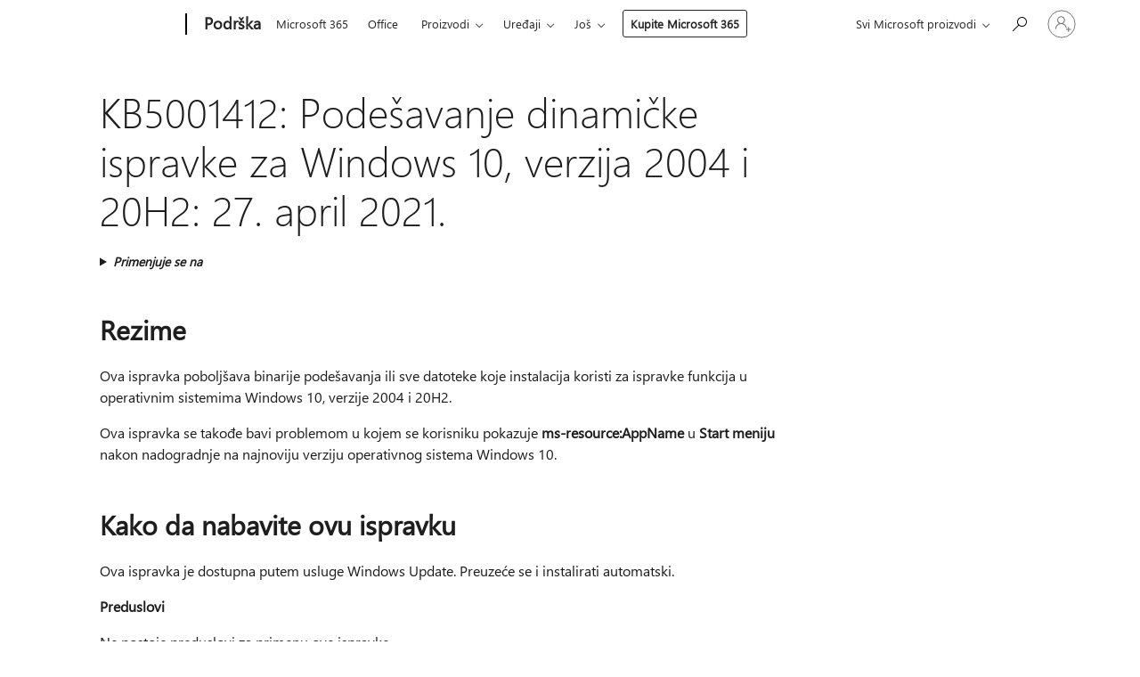

--- FILE ---
content_type: text/html; charset=utf-8
request_url: https://support.microsoft.com/sr-latn-rs/topic/kb5001412-pode%C5%A1avanje-dinami%C4%8Dke-ispravke-za-windows-10-verzija-2004-i-20h2-27-april-2021-aa0fefc9-b43d-4041-abcc-82c1a86301e3
body_size: 132212
content:

<!DOCTYPE html>
<html lang="sr-Latn-RS" dir="ltr">
<head>
	<meta charset="utf-8" />
	<meta name="viewport" content="width=device-width, initial-scale=1.0" />
	<title>KB5001412: Pode&#x161;avanje dinami&#x10D;ke ispravke za Windows 10, verzija 2004 i 20H2: 27. april 2021. - Microsoft podr&#x161;ka</title>
	
	
		<link rel="canonical" href="https://support.microsoft.com/sr-latn-rs/topic/kb5001412-pode%C5%A1avanje-dinami%C4%8Dke-ispravke-za-windows-10-verzija-2004-i-20h2-27-april-2021-aa0fefc9-b43d-4041-abcc-82c1a86301e3" />

			<link rel="alternate" hreflang="ar-SA" href="https://support.microsoft.com/ar-sa/topic/kb5001412-%D8%A5%D8%B9%D8%AF%D8%A7%D8%AF-%D8%A7%D9%84%D8%AA%D8%AD%D8%AF%D9%8A%D8%AB-%D8%A7%D9%84%D8%AF%D9%8A%D9%86%D8%A7%D9%85%D9%8A%D9%83%D9%8A-%D9%84%D9%86%D8%B8%D8%A7%D9%85-%D8%A7%D9%84%D8%AA%D8%B4%D8%BA%D9%8A%D9%84-windows-10-%D8%A7%D9%84%D8%A5%D8%B5%D8%AF%D8%A7%D8%B1-2004-%D9%8820h2-27-%D8%A3%D8%A8%D8%B1%D9%8A%D9%84-2021-aa0fefc9-b43d-4041-abcc-82c1a86301e3" />
			<link rel="alternate" hreflang="bg-BG" href="https://support.microsoft.com/bg-bg/topic/kb5001412-%D0%BD%D0%B0%D1%81%D1%82%D1%80%D0%BE%D0%B9%D0%BA%D0%B0-%D0%BD%D0%B0-%D0%B4%D0%B8%D0%BD%D0%B0%D0%BC%D0%B8%D1%87%D0%BD%D0%B0-%D0%B0%D0%BA%D1%82%D1%83%D0%B0%D0%BB%D0%B8%D0%B7%D0%B0%D1%86%D0%B8%D1%8F-%D0%B7%D0%B0-windows-10-%D0%B2%D0%B5%D1%80%D1%81%D0%B8%D1%8F-2004-%D0%B8-20h2-27-%D0%B0%D0%BF%D1%80%D0%B8%D0%BB-2021-%D0%B3-aa0fefc9-b43d-4041-abcc-82c1a86301e3" />
			<link rel="alternate" hreflang="cs-CZ" href="https://support.microsoft.com/cs-cz/topic/kb5001412-nastaven%C3%AD-dynamick%C3%A9-aktualizace-pro-windows-10-verze-2004-a-20h2-27-dubna-2021-aa0fefc9-b43d-4041-abcc-82c1a86301e3" />
			<link rel="alternate" hreflang="da-DK" href="https://support.microsoft.com/da-dk/topic/kb5001412-dynamisk-opdatering-til-installation-af-windows-10-version-2004-og-20h2-27-april-2021-aa0fefc9-b43d-4041-abcc-82c1a86301e3" />
			<link rel="alternate" hreflang="de-DE" href="https://support.microsoft.com/de-de/topic/kb5001412-dynamisches-update-f%C3%BCr-windows-10-version-2004-und-20h2-27-april-2021-aa0fefc9-b43d-4041-abcc-82c1a86301e3" />
			<link rel="alternate" hreflang="el-GR" href="https://support.microsoft.com/el-gr/topic/kb5001412-%CF%81%CF%8D%CE%B8%CE%BC%CE%B9%CF%83%CE%B7-%CE%B4%CF%85%CE%BD%CE%B1%CE%BC%CE%B9%CE%BA%CE%AE%CF%82-%CE%B5%CE%BD%CE%B7%CE%BC%CE%AD%CF%81%CF%89%CF%83%CE%B7%CF%82-%CE%B3%CE%B9%CE%B1-windows-10-%CE%AD%CE%BA%CE%B4%CE%BF%CF%83%CE%B7-2004-%CE%BA%CE%B1%CE%B9-20h2-27-%CE%B1%CF%80%CF%81%CE%B9%CE%BB%CE%AF%CE%BF%CF%85-2021-aa0fefc9-b43d-4041-abcc-82c1a86301e3" />
			<link rel="alternate" hreflang="en-AU" href="https://support.microsoft.com/en-au/topic/kb5001412-setup-dynamic-update-for-windows-10-version-2004-and-20h2-april-27-2021-aa0fefc9-b43d-4041-abcc-82c1a86301e3" />
			<link rel="alternate" hreflang="en-GB" href="https://support.microsoft.com/en-gb/topic/kb5001412-setup-dynamic-update-for-windows-10-version-2004-and-20h2-april-27-2021-aa0fefc9-b43d-4041-abcc-82c1a86301e3" />
			<link rel="alternate" hreflang="en-US" href="https://support.microsoft.com/en-us/topic/kb5001412-setup-dynamic-update-for-windows-10-version-2004-and-20h2-april-27-2021-aa0fefc9-b43d-4041-abcc-82c1a86301e3" />
			<link rel="alternate" hreflang="es-ES" href="https://support.microsoft.com/es-es/topic/kb5001412-configurar-actualizaci%C3%B3n-din%C3%A1mica-para-windows-10-versi%C3%B3n-2004-y-20h2-27-de-abril-de-2021-aa0fefc9-b43d-4041-abcc-82c1a86301e3" />
			<link rel="alternate" hreflang="fi-FI" href="https://support.microsoft.com/fi-fi/topic/kb5001412-windows-10-n-dynaamisen-p%C3%A4ivityksen-m%C3%A4%C3%A4rityksen-versio-2004-ja-20h2-27-huhtikuuta-2021-aa0fefc9-b43d-4041-abcc-82c1a86301e3" />
			<link rel="alternate" hreflang="fr-FR" href="https://support.microsoft.com/fr-fr/topic/kb5001412-configurer-la-mise-%C3%A0-jour-dynamique-pour-windows-10-version-2004-et-20h2-27-avril-2021-aa0fefc9-b43d-4041-abcc-82c1a86301e3" />
			<link rel="alternate" hreflang="he-IL" href="https://support.microsoft.com/he-il/topic/kb5001412-%D7%94%D7%92%D7%93%D7%A8%D7%AA-%D7%A2%D7%93%D7%9B%D7%95%D7%9F-%D7%93%D7%99%D7%A0%D7%90%D7%9E%D7%99-%D7%A2%D7%91%D7%95%D7%A8-windows-10-%D7%92%D7%99%D7%A8%D7%A1%D7%94-2004-%D7%95-20h2-27-%D7%91%D7%90%D7%A4%D7%A8%D7%99%D7%9C-2021-aa0fefc9-b43d-4041-abcc-82c1a86301e3" />
			<link rel="alternate" hreflang="hr-HR" href="https://support.microsoft.com/hr-hr/topic/kb5001412-postavljanje-dinami%C4%8Dkog-a%C5%BEuriranja-za-windows-10-verzija-2004-i-20h2-27-travnja-2021-aa0fefc9-b43d-4041-abcc-82c1a86301e3" />
			<link rel="alternate" hreflang="hu-HU" href="https://support.microsoft.com/hu-hu/topic/kb5001412-dinamikus-friss%C3%ADt%C3%A9s-be%C3%A1ll%C3%ADt%C3%A1sa-a-windows-10-hez-2004-es-%C3%A9s-20h2-es-verzi%C3%B3-2021-%C3%A1prilis-27-aa0fefc9-b43d-4041-abcc-82c1a86301e3" />
			<link rel="alternate" hreflang="id-ID" href="https://support.microsoft.com/id-id/topic/kb5001412-menyiapkan-pembaruan-dinamis-untuk-windows-10-versi-2004-dan-20h2-27-april-2021-aa0fefc9-b43d-4041-abcc-82c1a86301e3" />
			<link rel="alternate" hreflang="it-IT" href="https://support.microsoft.com/it-it/topic/kb5001412-installazione-dell-aggiornamento-dinamico-per-windows-10-versione-2004-e-20h2-27-aprile-2021-aa0fefc9-b43d-4041-abcc-82c1a86301e3" />
			<link rel="alternate" hreflang="ja-JP" href="https://support.microsoft.com/ja-jp/topic/kb5001412-windows-10-%E3%83%90%E3%83%BC%E3%82%B8%E3%83%A7%E3%83%B3-2004-20h2-%E7%94%A8%E3%81%AE%E5%8B%95%E7%9A%84%E6%9B%B4%E6%96%B0%E3%83%97%E3%83%AD%E3%82%B0%E3%83%A9%E3%83%A0%E3%81%AE%E3%82%BB%E3%83%83%E3%83%88%E3%82%A2%E3%83%83%E3%83%97-2021-%E5%B9%B4-4-%E6%9C%88-27-%E6%97%A5-aa0fefc9-b43d-4041-abcc-82c1a86301e3" />
			<link rel="alternate" hreflang="ko-KR" href="https://support.microsoft.com/ko-kr/topic/kb5001412-windows-10-%EB%B2%84%EC%A0%84-2004-%EB%B0%8F-20h2%EC%97%90-%EB%8C%80%ED%95%9C-%EB%8F%99%EC%A0%81-%EC%97%85%EB%8D%B0%EC%9D%B4%ED%8A%B8-%EC%84%A4%EC%A0%95-2021%EB%85%84-4%EC%9B%94-27%EC%9D%BC-aa0fefc9-b43d-4041-abcc-82c1a86301e3" />
			<link rel="alternate" hreflang="lt-LT" href="https://support.microsoft.com/lt-lt/topic/kb5001412-windows-10-2004-ir-20h2-versij%C5%B3-dinaminio-naujinimo-s%C4%85ranka-2021-m-baland%C5%BEio-27-d-aa0fefc9-b43d-4041-abcc-82c1a86301e3" />
			<link rel="alternate" hreflang="lv-LV" href="https://support.microsoft.com/lv-lv/topic/kb5001412-dinamisk%C4%81-atjaunin%C4%81juma-iestat%C4%AB%C5%A1ana-oper%C4%93t%C4%81jsist%C4%93mai-windows-10-versija-2004-un-20h2-2021-gada-27-apr%C4%ABlis-aa0fefc9-b43d-4041-abcc-82c1a86301e3" />
			<link rel="alternate" hreflang="nb-NO" href="https://support.microsoft.com/nb-no/topic/kb5001412-dynamisk-installasjon-for-windows-10-versjon-2004-og-20h2-27-april-2021-aa0fefc9-b43d-4041-abcc-82c1a86301e3" />
			<link rel="alternate" hreflang="nl-NL" href="https://support.microsoft.com/nl-nl/topic/kb5001412-dynamische-update-instellen-voor-windows-10-versie-2004-en-20h2-27-april-2021-aa0fefc9-b43d-4041-abcc-82c1a86301e3" />
			<link rel="alternate" hreflang="pl-PL" href="https://support.microsoft.com/pl-pl/topic/kb5001412-konfigurowanie-aktualizacji-dynamicznej-dla-systemu-windows-10-wersja-2004-i-20h2-27-kwietnia-2021-r-aa0fefc9-b43d-4041-abcc-82c1a86301e3" />
			<link rel="alternate" hreflang="pt-BR" href="https://support.microsoft.com/pt-br/topic/kb5001412-atualiza%C3%A7%C3%A3o-din%C3%A2mica-de-instala%C3%A7%C3%A3o-para-windows-10-vers%C3%A3o-2004-e-20h2-27-de-abril-de-2021-aa0fefc9-b43d-4041-abcc-82c1a86301e3" />
			<link rel="alternate" hreflang="pt-PT" href="https://support.microsoft.com/pt-pt/topic/kb5001412-configurar-a-atualiza%C3%A7%C3%A3o-din%C3%A2mica-para-o-windows-10-vers%C3%A3o-2004-e-20h2-27-de-abril-de-2021-aa0fefc9-b43d-4041-abcc-82c1a86301e3" />
			<link rel="alternate" hreflang="ro-RO" href="https://support.microsoft.com/ro-ro/topic/kb5001412-configurarea-actualiz%C4%83rii-dinamice-pentru-windows-10-versiunea-2004-%C8%99i-20h2-27-aprilie-2021-aa0fefc9-b43d-4041-abcc-82c1a86301e3" />
			<link rel="alternate" hreflang="ru-RU" href="https://support.microsoft.com/ru-ru/topic/kb5001412-%D0%BD%D0%B0%D1%81%D1%82%D1%80%D0%BE%D0%B9%D0%BA%D0%B0-%D0%B4%D0%B8%D0%BD%D0%B0%D0%BC%D0%B8%D1%87%D0%B5%D1%81%D0%BA%D0%BE%D0%B3%D0%BE-%D0%BE%D0%B1%D0%BD%D0%BE%D0%B2%D0%BB%D0%B5%D0%BD%D0%B8%D1%8F-%D0%B4%D0%BB%D1%8F-windows-10-%D0%B2%D0%B5%D1%80%D1%81%D0%B8%D0%B8-2004-%D0%B8-20h2-27-%D0%B0%D0%BF%D1%80%D0%B5%D0%BB%D1%8F-2021-%D0%B3-aa0fefc9-b43d-4041-abcc-82c1a86301e3" />
			<link rel="alternate" hreflang="sk-SK" href="https://support.microsoft.com/sk-sk/topic/kb5001412-nastavenie-dynamickej-aktualiz%C3%A1cie-pre-windows-10-verzia-2004-a-20h2-27-apr%C3%ADla-2021-aa0fefc9-b43d-4041-abcc-82c1a86301e3" />
			<link rel="alternate" hreflang="sr-Latn-RS" href="https://support.microsoft.com/sr-latn-rs/topic/kb5001412-pode%C5%A1avanje-dinami%C4%8Dke-ispravke-za-windows-10-verzija-2004-i-20h2-27-april-2021-aa0fefc9-b43d-4041-abcc-82c1a86301e3" />
			<link rel="alternate" hreflang="sv-SE" href="https://support.microsoft.com/sv-se/topic/kb5001412-konfigurera-dynamisk-uppdatering-f%C3%B6r-windows-10-version-2004-och-20h2-27-april-2021-aa0fefc9-b43d-4041-abcc-82c1a86301e3" />
			<link rel="alternate" hreflang="th-TH" href="https://support.microsoft.com/th-th/topic/kb5001412-%E0%B8%95%E0%B8%B1%E0%B9%89%E0%B8%87%E0%B8%84%E0%B9%88%E0%B8%B2%E0%B8%81%E0%B8%B2%E0%B8%A3%E0%B8%AD%E0%B8%B1%E0%B8%9B%E0%B9%80%E0%B8%94%E0%B8%95%E0%B9%81%E0%B8%9A%E0%B8%9A%E0%B9%84%E0%B8%94%E0%B8%99%E0%B8%B2%E0%B8%A1%E0%B8%B4%E0%B8%81%E0%B8%82%E0%B8%AD%E0%B8%87-windows-10-%E0%B9%80%E0%B8%A7%E0%B8%AD%E0%B8%A3%E0%B9%8C%E0%B8%8A%E0%B8%B1%E0%B8%99-2004-%E0%B9%81%E0%B8%A5%E0%B8%B0-20h2-27-%E0%B9%80%E0%B8%A1%E0%B8%A9%E0%B8%B2%E0%B8%A2%E0%B8%99-2021-aa0fefc9-b43d-4041-abcc-82c1a86301e3" />
			<link rel="alternate" hreflang="tr-TR" href="https://support.microsoft.com/tr-tr/topic/kb5001412-windows-10-s%C3%BCr%C3%BCm-2004-ve-20h2-i%C3%A7in-dinamik-g%C3%BCncelle%C5%9Ftirme-kurulumu-27-nisan-2021-aa0fefc9-b43d-4041-abcc-82c1a86301e3" />
			<link rel="alternate" hreflang="uk-UA" href="https://support.microsoft.com/uk-ua/topic/kb5001412-%D0%BD%D0%B0%D1%81%D1%82%D1%80%D0%BE%D1%8E%D0%B2%D0%B0%D0%BD%D0%BD%D1%8F-%D0%B4%D0%B8%D0%BD%D0%B0%D0%BC%D1%96%D1%87%D0%BD%D0%BE%D0%B3%D0%BE-%D0%BE%D0%BD%D0%BE%D0%B2%D0%BB%D0%B5%D0%BD%D0%BD%D1%8F-%D0%B4%D0%BB%D1%8F-windows-10-%D0%B2%D0%B5%D1%80%D1%81%D1%96%D1%8F-2004-%D1%82%D0%B0-20h2-27-%D0%BA%D0%B2%D1%96%D1%82%D0%BD%D1%8F-2021-%D1%80-aa0fefc9-b43d-4041-abcc-82c1a86301e3" />
			<link rel="alternate" hreflang="vi-VN" href="https://support.microsoft.com/vi-vn/topic/kb5001412-thi%E1%BA%BFt-l%E1%BA%ADp-c%E1%BA%ADp-nh%E1%BA%ADt-%C4%91%E1%BB%99ng-cho-windows-10-phi%C3%AAn-b%E1%BA%A3n-2004-v%C3%A0-20h2-27-04-2021-aa0fefc9-b43d-4041-abcc-82c1a86301e3" />
			<link rel="alternate" hreflang="zh-CN" href="https://support.microsoft.com/zh-cn/topic/kb5001412-%E8%AE%BE%E7%BD%AE-windows-10-%E5%8A%A8%E6%80%81%E6%9B%B4%E6%96%B0-%E7%89%88%E6%9C%AC-2004-%E5%92%8C-20h2-2021-%E5%B9%B4-4-%E6%9C%88-27-%E6%97%A5-aa0fefc9-b43d-4041-abcc-82c1a86301e3" />
			<link rel="alternate" hreflang="zh-HK" href="https://support.microsoft.com/zh-hk/topic/kb5001412-windows-10-%E7%89%88%E6%9C%AC-2004-%E5%92%8C-20h2-%E7%9A%84%E8%A8%AD%E5%AE%9A%E5%8B%95%E6%85%8B%E6%9B%B4%E6%96%B0-2021-%E5%B9%B4-4-%E6%9C%88-27-%E6%97%A5-aa0fefc9-b43d-4041-abcc-82c1a86301e3" />
			<link rel="alternate" hreflang="zh-TW" href="https://support.microsoft.com/zh-tw/topic/kb5001412-windows-10-%E7%89%88%E6%9C%AC-2004-%E5%92%8C-20h2-%E7%9A%84%E8%A8%AD%E5%AE%9A%E5%8B%95%E6%85%8B%E6%9B%B4%E6%96%B0-2021-%E5%B9%B4-4-%E6%9C%88-27-%E6%97%A5-aa0fefc9-b43d-4041-abcc-82c1a86301e3" />
	<meta name="awa-articleGuid" content="aa0fefc9-b43d-4041-abcc-82c1a86301e3" />
	
	
	<meta name="firstPublishedDate" content="2021-03-03" />
	<meta name="lastPublishedDate" content="2021-04-30" />
	<meta name="commitId" content="960dd95af4354b97aae9b99709d7e1d5db4b3c7f" />
	
	

	
	
	
	
	
	
	<meta name="search.IsOfficeDoc" content="true" />
	
	
	
	
	<meta name="search.products" content="9d5af292-506b-63ca-cb2c-7f4eaa380c56,74dd0bd3-75c7-7ba0-8b57-91e7e42a894c,f678c90c-4a77-5f27-362b-164114ae60a8,fff383a8-5234-b735-f924-d2927f3e085f,6a151a3e-11df-0472-e539-d9e73c38fea0,fbcb1162-f3e4-3227-6b99-7e0366c8e4f2,1223538b-033c-0442-9add-878b0fd393fe,e6b1dba5-63ae-1a8d-4c2f-53c71542d233,2ccf764a-c670-b180-c182-5f9ceedd17da,c0dd99cd-9361-539f-90db-d15de6158d67" />
	
	
	
	<meta name="search.mkt" content="sr-Latn-RS" />

	<meta name="ms.product" content="9d5af292-506b-63ca-cb2c-7f4eaa380c56,74dd0bd3-75c7-7ba0-8b57-91e7e42a894c,f678c90c-4a77-5f27-362b-164114ae60a8,fff383a8-5234-b735-f924-d2927f3e085f,6a151a3e-11df-0472-e539-d9e73c38fea0,fbcb1162-f3e4-3227-6b99-7e0366c8e4f2,1223538b-033c-0442-9add-878b0fd393fe,e6b1dba5-63ae-1a8d-4c2f-53c71542d233,2ccf764a-c670-b180-c182-5f9ceedd17da,c0dd99cd-9361-539f-90db-d15de6158d67" />
	<meta name="ms.productName" content="Windows 10 Enterprise, version 2004,Windows 10 Pro, version 2004,Windows 10 Home and Pro, version 2004,Windows 10 Enterprise and Education, version 2004,Windows 10 Pro Education, version 2004,Windows 10 Pro, version 20H2,Windows 10 Enterprise, version 20H2,Windows 10 Enterprise and Education, version 20H2,Windows 10 Home and Pro, version 20H2,Windows 10 Pro Education, version 20H2" />
	<meta name="ms.lang" content="sr" />
	<meta name="ms.loc" content="RS" />
	<meta name="ms.ocpub.assetID" content="aa0fefc9-b43d-4041-abcc-82c1a86301e3" />

	<meta name="awa-kb_id" content="5001412" />
	<meta name="awa-isContactUsAllowed" content="false" />
	<meta name="awa-asst" content="aa0fefc9-b43d-4041-abcc-82c1a86301e3" />
	<meta name="awa-pageType" content="Article" />
	



	


<meta name="awa-env" content="Production" />
<meta name="awa-market" content="sr-Latn-RS" />
<meta name="awa-contentlang" content="sr" />
<meta name="awa-userFlightingId" content="7efc2fed-dfc7-4463-b571-7a12ded2d011" />
<meta name="awa-expid" content="P-R-1753027-1-1;P-R-1087983-1-1;P-E-1693585-2-3;P-E-1661482-C1-3;P-E-1660511-C1-3;P-E-1656596-2-5;P-E-1551018-C1-8;P-E-1585233-2-3;P-E-1570667-C1-4;P-E-1560750-C1-7;P-E-1554013-C1-6;P-E-1536917-2-5;P-E-1526785-C1-5;P-E-1260007-C1-3;P-E-1046152-2-3;P-R-1545158-1-4;P-R-1426254-2-6;P-R-1392118-1-2;P-R-1245128-2-4;P-R-1235984-2-3;P-R-1211158-1-4;P-R-1150391-2-8;P-R-1150395-2-8;P-R-1150399-2-8;P-R-1150396-2-8;P-R-1150394-2-8;P-R-1150390-2-8;P-R-1150386-2-8;P-R-1146801-1-11;P-R-1141562-1-2;P-R-1141283-2-9;P-R-1136354-4-8;P-R-1119659-1-16;P-R-1119437-1-17;P-R-1116805-2-18;P-R-1116803-2-20;P-R-1114100-1-2;P-R-1096341-2-6;P-R-1089468-1-2;P-R-1085248-1-2;P-R-1033854-4-6;P-R-1029969-4-4;P-R-1020735-7-10;P-R-1018544-4-7;P-R-1009708-2-9;P-R-1005895-2-11;P-R-113175-4-7;P-R-110379-1-7;P-R-107838-1-7;P-R-106524-1-3;P-R-103787-2-5;P-R-101783-1-2;P-R-97577-1-5;P-R-97457-1-10;P-R-94390-1-2;P-R-94360-10-25;P-R-94063-1-1;P-R-93416-1-3;P-R-90963-2-2;P-R-73296-2-15" />
<meta name="awa-irisId" />
<meta name="awa-origindatacenter" content="Central US" />
<meta name="awa-variationid" content="ECS" />
<meta name="awa-prdct" content="office.com" />
<meta name="awa-stv" content="3.0.0-062faf87e94f17a5abf47aaf3daa0b67e6311923&#x2B;062faf87e94f17a5abf47aaf3daa0b67e6311923" />


 
	<meta name="awa-title" content="KB5001412: Pode&#x161;avanje dinami&#x10D;ke ispravke za Windows 10, verzija 2004 i 20H2: 27. april 2021. - Microsoft podr&#x161;ka" />
	
	<meta name="awa-selfHelpExp" content="railbanner_m365" />
	<meta name="awa-dataBoundary" content="WW" />

	<link rel="stylesheet" href="/css/fonts/site-fonts.css?v=XWcxZPSEmN3tnHWAVMOFsAlPJq7aug49fUGb8saTNjw" />
	<link rel="stylesheet" href="/css/glyphs/glyphs.css?v=VOnvhT441Pay0WAKH5gdcXXigXpiuNbaQcI9DgXyoDE" />

	

    <link rel="dns-prefetch" href="https://aadcdn.msftauth.net" />
    <link rel="preconnect" href="https://aadcdn.msftauth.net" crossorigin=&quot;anonymous&quot; />
    <link rel="dns-prefetch" href="https://browser.events.data.microsoft.com" />
    <link rel="preconnect" href="https://browser.events.data.microsoft.com" crossorigin=&quot;anonymous&quot; />
    <link rel="dns-prefetch" href="https://c.s-microsoft.com" />
    <link rel="preconnect" href="https://c.s-microsoft.com" crossorigin=&quot;anonymous&quot; />
    <link rel="dns-prefetch" href="https://img-prod-cms-rt-microsoft-com.akamaized.net" />
    <link rel="preconnect" href="https://img-prod-cms-rt-microsoft-com.akamaized.net" crossorigin=&quot;anonymous&quot; />
    <link rel="dns-prefetch" href="https://js.monitor.azure.com" />
    <link rel="preconnect" href="https://js.monitor.azure.com" crossorigin=&quot;anonymous&quot; />
    <link rel="dns-prefetch" href="https://logincdn.msauth.net" />
    <link rel="preconnect" href="https://logincdn.msauth.net" crossorigin=&quot;anonymous&quot; />
    <link rel="dns-prefetch" href="https://mem.gfx.ms" />
    <link rel="preconnect" href="https://mem.gfx.ms" crossorigin=&quot;anonymous&quot; />
    <link rel="dns-prefetch" href="https://www.microsoft.com" />
    <link rel="preconnect" href="https://www.microsoft.com" crossorigin=&quot;anonymous&quot; />


	<link rel="stylesheet" href="/css/Article/article.css?v=0L89BVeP4I_vlf3G71MrPYAXM1CtRPw6ZcJwIduUvCA" />
	
	<link rel="stylesheet" href="/css/SearchBox/search-box.css?v=bybwzGBajHicVXspVs540UfV0swW0vCbOmBjBryj9N4" />
	<link rel="stylesheet" href="/css/sitewide/articleCss-overwrite.css?v=D0lQRoIlvFHSQBRTb-gAQ5KkFe8B8NuSoliBjnT5xZ4" />
	
	
	<link rel="stylesheet" href="/css/MeControlCallout/teaching-callout.css?v=690pjf05o15fVEafEpUwgaF8vqVfOkp5wP1Jl9gE99U" />
	
	<noscript>
		<link rel="stylesheet" href="/css/Article/article.noscript.css?v=88-vV8vIkcKpimEKjULkqpt8CxdXf5avAeGxsHgVOO0" />
	</noscript>

	<link rel="stylesheet" href="/css/promotionbanner/promotion-banner.css?v=cAmflE3c6Gw7niTOiMPEie9MY87yDE2mSl3DO7_jZRI" media="none" onload="this.media=&#x27;all&#x27;" /><noscript><link href="/css/promotionbanner/promotion-banner.css?v=cAmflE3c6Gw7niTOiMPEie9MY87yDE2mSl3DO7_jZRI" rel="stylesheet"></noscript>
	
	<link rel="stylesheet" href="/css/ArticleSupportBridge/article-support-bridge.css?v=R_P0TJvD9HoRHQBEdvBR1WhNn7dSbvOYWmVA9taxbpM" media="none" onload="this.media=&#x27;all&#x27;" /><noscript><link href="/css/ArticleSupportBridge/article-support-bridge.css?v=R_P0TJvD9HoRHQBEdvBR1WhNn7dSbvOYWmVA9taxbpM" rel="stylesheet"></noscript>
	<link rel="stylesheet" href="/css/StickyFeedback/sticky-feedback.css?v=cMfNdAUue7NxZUj3dIt_v5DIuzmw9ohJW109iXQpWnI" media="none" onload="this.media=&#x27;all&#x27;" /><noscript><link href="/css/StickyFeedback/sticky-feedback.css?v=cMfNdAUue7NxZUj3dIt_v5DIuzmw9ohJW109iXQpWnI" rel="stylesheet"></noscript>
	<link rel="stylesheet" href="/css/feedback/feedback.css?v=Rkcw_yfLWOMtOcWOljMOiZgymMcrG0GDpo4Lf-TUzPo" media="none" onload="this.media=&#x27;all&#x27;" /><noscript><link href="/css/feedback/feedback.css?v=Rkcw_yfLWOMtOcWOljMOiZgymMcrG0GDpo4Lf-TUzPo" rel="stylesheet"></noscript>
	
	

	<link rel="apple-touch-icon" sizes="180x180" href="/apple-touch-icon.png">
<link rel="icon" type="image/png" sizes="32x32" href="/favicon-32x32.png">
<link rel="icon" type="image/png" sizes="16x16" href="/favicon-16x16.png">


	
        <link rel="stylesheet" href="https://www.microsoft.com/onerfstatics/marketingsites-eus-prod/east-european/shell/_scrf/css/themes=default.device=uplevel_web_pc/63-57d110/c9-be0100/a6-e969ef/43-9f2e7c/82-8b5456/a0-5d3913/4f-460e79/ae-f1ac0c?ver=2.0&amp;_cf=02242021_3231" type="text/css" media="all" />
    

	
	
	<script type="text/javascript">
		var OOGlobal = {
			BaseDomain: location.protocol + "//" + location.host,
			Culture: "sr-Latn-RS",
			Language: "sr",
			LCID: "9242",
			IsAuthenticated: "False",
			WebAppUrl: "https://office.com/start",
			GUID: "aa0fefc9-b43d-4041-abcc-82c1a86301e3",
			Platform: navigator.platform,
			MixOembedUrl: "https://mix.office.com/oembed/",
			MixWatchUrl: "https://mix.office.com/watch/"
		};
	</script>

	
		


<script type="text/javascript">
	(function () {
		var creativeReady = false;
		var isSilentSignInComplete = false;
		var authInfo = {
			authType: "None",
			puid: "",
			tenantId: "",
			isAdult: true
			};

		var renderPromotion = function (dataBoundary) {
			if (creativeReady && isSilentSignInComplete) {
				window.UcsCreative.renderTemplate({
					partnerId: "7bb7e07d-3e57-4ee3-b78f-26a4292b841a",
					shouldSetUcsMuid: true,
					dataBoundary: dataBoundary,
					attributes: {
						placement: "88000534",
						locale: "sr-latn-rs",
						country: "rs",
						scs_ecsFlightId: "P-R-1753027-1;P-R-1087983-1;P-E-1693585-2;P-E-1661482-C1;P-E-1660511-C1;P-E-1656596-2;P-E-1551018-C1;P-E-1585233-2;P-E-1570667-C1;P-E-1560750-C1;P-E-1554013-C1;P-E-1536917-2;P-E-1526785-C1;P-E-1260007-C1;P-E-1046152-2;P-R-1545158-1;P-R-1426254-2;P-R-1392118-1;P-R-1245128-2;P-R-1235984-2;P-R-1211158-1;P-R-1150391-2;P-R-1150395-2;P-R-1150399-2;P-R-1150396-2;P-R-1150394-2;P-R-1150390-2;P-R-1150386-2;P-R-1146801-1;P-R-1141562-1;P-R-1141283-2;P-R-1136354-4;P-R-1119659-1;P-R-1119437-1;P-R-1116805-2;P-R-1116803-2;P-R-1114100-1;P-R-1096341-2;P-R-1089468-1;P-R-1085248-1;P-R-1033854-4;P-R-1029969-4;P-R-1020735-7;P-R-1018544-4;P-R-1009708-2;P-R-1005895-2;P-R-113175-4;P-R-110379-1;P-R-107838-1;P-R-106524-1;P-R-103787-2;P-R-101783-1;P-R-97577-1;P-R-97457-1;P-R-94390-1;P-R-94360-10;P-R-94063-1;P-R-93416-1;P-R-90963-2;P-R-73296-2",
						SCS_promotionCategory: "uhfbuybutton;railbanner_m365",
						articleType: "railbanner_m365",
						operatingSystem: "Mac",
						authType: authInfo.authType,
						PUID: authInfo.puid,
						TenantId: authInfo.tenantId,
                        TOPT: "",
                        AdditionalBannerId: "ucsRailInlineContainer",
					}
				});
			}
		};

		window.document.addEventListener('ucsCreativeRendered', function () {
			if (typeof window.initPromotionLogger !== 'undefined') {
				window.initPromotionLogger();
			}
		});

		window.document.addEventListener('ucsCreativeReady', function () {
			creativeReady = true;
			renderPromotion("WW");
		});

		if (!isSilentSignInComplete) {
			window.document.addEventListener('silentSignInComplete', function (event) {
				if (event.detail && event.detail.puid) {
					authInfo.isAdult = event.detail.isAdult;
					authInfo.authType = event.detail.authType;
					authInfo.puid = event.detail.puid;
					authInfo.tenantId = event.detail.account.tenantId;
				}

				isSilentSignInComplete = true;
				renderPromotion(event.detail.dataBoundary);
			});
		}
	})();
</script>

<script type="text/javascript" defer src="/lib/ucs/dist/ucsCreativeService.js?v=RNwXI4r6IRH1mrd2dPPGZEYOQnUcs8HAddnyceXlw88"></script>
	

	<script>
		if (window.location.search) {
			var params = new URLSearchParams(window.location.search);
			if (params.has('action') && params.get('action') === 'download'){
				params.delete('action');
			}

			history.replaceState({}, '', window.location.pathname + (params.toString() ? '?' + params.toString() : ''));
		}
	</script>


</head>
<body class="supCont ocArticle">
	<div id="ocBodyWrapper">
		

		<div class="ucsUhfContainer"></div>

		
            <div id="headerArea" class="uhf"  data-m='{"cN":"headerArea","cT":"Area_coreuiArea","id":"a1Body","sN":1,"aN":"Body"}'>
                <div id="headerRegion"      data-region-key="headerregion" data-m='{"cN":"headerRegion","cT":"Region_coreui-region","id":"r1a1","sN":1,"aN":"a1"}' >

    <div  id="headerUniversalHeader" data-m='{"cN":"headerUniversalHeader","cT":"Module_coreui-universalheader","id":"m1r1a1","sN":1,"aN":"r1a1"}'  data-module-id="Category|headerRegion|coreui-region|headerUniversalHeader|coreui-universalheader">
        






        <a id="uhfSkipToMain" class="m-skip-to-main" href="javascript:void(0)" data-href="#supArticleContent" tabindex="0" data-m='{"cN":"Skip to content_nonnav","id":"nn1m1r1a1","sN":1,"aN":"m1r1a1"}'>Pređi na glavni sadržaj</a>


<header class="c-uhfh context-uhf no-js c-sgl-stck c-category-header " itemscope="itemscope" data-header-footprint="/SMCConvergence/ContextualHeader-Site, fromService: True"   data-magict="true"   itemtype="http://schema.org/Organization">
    <div class="theme-light js-global-head f-closed  global-head-cont" data-m='{"cN":"Universal Header_cont","cT":"Container","id":"c2m1r1a1","sN":2,"aN":"m1r1a1"}'>
        <div class="c-uhfh-gcontainer-st">
            <button type="button" class="c-action-trigger c-glyph glyph-global-nav-button" aria-label="All Microsoft expand to see list of Microsoft products and services" initialState-label="All Microsoft expand to see list of Microsoft products and services" toggleState-label="Close All Microsoft list" aria-expanded="false" data-m='{"cN":"Mobile menu button_nonnav","id":"nn1c2m1r1a1","sN":1,"aN":"c2m1r1a1"}'></button>
            <button type="button" class="c-action-trigger c-glyph glyph-arrow-htmllegacy c-close-search" aria-label="Zatvori pretragu" aria-expanded="false" data-m='{"cN":"Close Search_nonnav","id":"nn2c2m1r1a1","sN":2,"aN":"c2m1r1a1"}'></button>
                    <a id="uhfLogo" class="c-logo c-sgl-stk-uhfLogo" itemprop="url" href="https://www.microsoft.com" aria-label="Microsoft" data-m='{"cN":"GlobalNav_Logo_cont","cT":"Container","id":"c3c2m1r1a1","sN":3,"aN":"c2m1r1a1"}'>
                        <img alt="" itemprop="logo" class="c-image" src="https://uhf.microsoft.com/images/microsoft/RE1Mu3b.png" role="presentation" aria-hidden="true" />
                        <span itemprop="name" role="presentation" aria-hidden="true">Microsoft</span>
                    </a>
            <div class="f-mobile-title">
                <button type="button" class="c-action-trigger c-glyph glyph-chevron-left" aria-label="Pogledajte još opcija menija" data-m='{"cN":"Mobile back button_nonnav","id":"nn4c2m1r1a1","sN":4,"aN":"c2m1r1a1"}'></button>
                <span data-global-title="Microsoft matična stranica" class="js-mobile-title">Podrška</span>
                <button type="button" class="c-action-trigger c-glyph glyph-chevron-right" aria-label="Pogledajte još opcija menija" data-m='{"cN":"Mobile forward button_nonnav","id":"nn5c2m1r1a1","sN":5,"aN":"c2m1r1a1"}'></button>
            </div>
                    <div class="c-show-pipe x-hidden-vp-mobile-st">
                        <a id="uhfCatLogo" class="c-logo c-cat-logo" href="https://support.microsoft.com/sr-latn-rs" aria-label="Podrška" itemprop="url" data-m='{"cN":"CatNav_Podrška_nav","id":"n6c2m1r1a1","sN":6,"aN":"c2m1r1a1"}'>
                                <span>Podrška</span>
                        </a>
                    </div>
                <div class="cat-logo-button-cont x-hidden">
                        <button type="button" id="uhfCatLogoButton" class="c-cat-logo-button x-hidden" aria-expanded="false" aria-label="Podrška" data-m='{"cN":"Podrška_nonnav","id":"nn7c2m1r1a1","sN":7,"aN":"c2m1r1a1"}'>
                            Podrška
                        </button>
                </div>



                    <nav id="uhf-g-nav" aria-label="Kontekstualni meni" class="c-uhfh-gnav" data-m='{"cN":"Category nav_cont","cT":"Container","id":"c8c2m1r1a1","sN":8,"aN":"c2m1r1a1"}'>
            <ul class="js-paddle-items">
                    <li class="single-link js-nav-menu x-hidden-none-mobile-vp uhf-menu-item">
                        <a class="c-uhf-nav-link" href="https://support.microsoft.com/sr-latn-rs" data-m='{"cN":"CatNav_Početak_nav","id":"n1c8c2m1r1a1","sN":1,"aN":"c8c2m1r1a1"}' > Početak </a>
                    </li>
                                        <li class="single-link js-nav-menu uhf-menu-item">
                            <a id="c-shellmenu_0" class="c-uhf-nav-link" href="https://www.microsoft.com/microsoft-365?ocid=cmmttvzgpuy" data-m='{"id":"n2c8c2m1r1a1","sN":2,"aN":"c8c2m1r1a1"}'>Microsoft 365</a>
                        </li>
                        <li class="single-link js-nav-menu uhf-menu-item">
                            <a id="c-shellmenu_1" class="c-uhf-nav-link" href="https://www.microsoft.com/microsoft-365/microsoft-office?ocid=cmml7tr0rib" data-m='{"id":"n3c8c2m1r1a1","sN":3,"aN":"c8c2m1r1a1"}'>Office</a>
                        </li>
                        <li class="nested-menu uhf-menu-item">
                            <div class="c-uhf-menu js-nav-menu">
                                <button type="button" id="c-shellmenu_2"  aria-expanded="false" data-m='{"id":"nn4c8c2m1r1a1","sN":4,"aN":"c8c2m1r1a1"}'>Proizvodi</button>

                                <ul class="" data-class-idn="" aria-hidden="true" data-m='{"cT":"Container","id":"c5c8c2m1r1a1","sN":5,"aN":"c8c2m1r1a1"}'>
        <li class="js-nav-menu single-link" data-m='{"cT":"Container","id":"c1c5c8c2m1r1a1","sN":1,"aN":"c5c8c2m1r1a1"}'>
            <a id="c-shellmenu_3" class="js-subm-uhf-nav-link" href="https://support.microsoft.com/sr-latn-rs/microsoft-365" data-m='{"id":"n1c1c5c8c2m1r1a1","sN":1,"aN":"c1c5c8c2m1r1a1"}'>Microsoft 365</a>
            
        </li>
        <li class="js-nav-menu single-link" data-m='{"cT":"Container","id":"c2c5c8c2m1r1a1","sN":2,"aN":"c5c8c2m1r1a1"}'>
            <a id="c-shellmenu_4" class="js-subm-uhf-nav-link" href="https://support.microsoft.com/sr-latn-rs/outlook" data-m='{"id":"n1c2c5c8c2m1r1a1","sN":1,"aN":"c2c5c8c2m1r1a1"}'>Outlook</a>
            
        </li>
        <li class="js-nav-menu single-link" data-m='{"cT":"Container","id":"c3c5c8c2m1r1a1","sN":3,"aN":"c5c8c2m1r1a1"}'>
            <a id="c-shellmenu_5" class="js-subm-uhf-nav-link" href="https://support.microsoft.com/sr-latn-rs/teams" data-m='{"id":"n1c3c5c8c2m1r1a1","sN":1,"aN":"c3c5c8c2m1r1a1"}'>Microsoft Teams</a>
            
        </li>
        <li class="js-nav-menu single-link" data-m='{"cT":"Container","id":"c4c5c8c2m1r1a1","sN":4,"aN":"c5c8c2m1r1a1"}'>
            <a id="c-shellmenu_6" class="js-subm-uhf-nav-link" href="https://support.microsoft.com/sr-latn-rs/onedrive" data-m='{"id":"n1c4c5c8c2m1r1a1","sN":1,"aN":"c4c5c8c2m1r1a1"}'>OneDrive</a>
            
        </li>
        <li class="js-nav-menu single-link" data-m='{"cT":"Container","id":"c5c5c8c2m1r1a1","sN":5,"aN":"c5c8c2m1r1a1"}'>
            <a id="c-shellmenu_7" class="js-subm-uhf-nav-link" href="https://support.microsoft.com/sr-latn-rs/microsoft-copilot" data-m='{"id":"n1c5c5c8c2m1r1a1","sN":1,"aN":"c5c5c8c2m1r1a1"}'>Microsoft Copilot</a>
            
        </li>
        <li class="js-nav-menu single-link" data-m='{"cT":"Container","id":"c6c5c8c2m1r1a1","sN":6,"aN":"c5c8c2m1r1a1"}'>
            <a id="c-shellmenu_8" class="js-subm-uhf-nav-link" href="https://support.microsoft.com/sr-latn-rs/onenote" data-m='{"id":"n1c6c5c8c2m1r1a1","sN":1,"aN":"c6c5c8c2m1r1a1"}'>OneNote</a>
            
        </li>
        <li class="js-nav-menu single-link" data-m='{"cT":"Container","id":"c7c5c8c2m1r1a1","sN":7,"aN":"c5c8c2m1r1a1"}'>
            <a id="c-shellmenu_9" class="js-subm-uhf-nav-link" href="https://support.microsoft.com/sr-latn-rs/windows" data-m='{"id":"n1c7c5c8c2m1r1a1","sN":1,"aN":"c7c5c8c2m1r1a1"}'>Windows</a>
            
        </li>
        <li class="js-nav-menu single-link" data-m='{"cT":"Container","id":"c8c5c8c2m1r1a1","sN":8,"aN":"c5c8c2m1r1a1"}'>
            <a id="c-shellmenu_10" class="js-subm-uhf-nav-link" href="https://support.microsoft.com/sr-latn-rs/all-products" data-m='{"id":"n1c8c5c8c2m1r1a1","sN":1,"aN":"c8c5c8c2m1r1a1"}'>još...</a>
            
        </li>
                                                    
                                </ul>
                            </div>
                        </li>                        <li class="nested-menu uhf-menu-item">
                            <div class="c-uhf-menu js-nav-menu">
                                <button type="button" id="c-shellmenu_11"  aria-expanded="false" data-m='{"id":"nn6c8c2m1r1a1","sN":6,"aN":"c8c2m1r1a1"}'>Uređaji</button>

                                <ul class="" data-class-idn="" aria-hidden="true" data-m='{"cT":"Container","id":"c7c8c2m1r1a1","sN":7,"aN":"c8c2m1r1a1"}'>
        <li class="js-nav-menu single-link" data-m='{"cT":"Container","id":"c1c7c8c2m1r1a1","sN":1,"aN":"c7c8c2m1r1a1"}'>
            <a id="c-shellmenu_12" class="js-subm-uhf-nav-link" href="https://support.microsoft.com/sr-latn-rs/surface" data-m='{"id":"n1c1c7c8c2m1r1a1","sN":1,"aN":"c1c7c8c2m1r1a1"}'>Surface</a>
            
        </li>
        <li class="js-nav-menu single-link" data-m='{"cT":"Container","id":"c2c7c8c2m1r1a1","sN":2,"aN":"c7c8c2m1r1a1"}'>
            <a id="c-shellmenu_13" class="js-subm-uhf-nav-link" href="https://support.microsoft.com/sr-latn-rs/pc-accessories" data-m='{"id":"n1c2c7c8c2m1r1a1","sN":1,"aN":"c2c7c8c2m1r1a1"}'>Računarski pribor</a>
            
        </li>
        <li class="js-nav-menu single-link" data-m='{"cT":"Container","id":"c3c7c8c2m1r1a1","sN":3,"aN":"c7c8c2m1r1a1"}'>
            <a id="c-shellmenu_14" class="js-subm-uhf-nav-link" href="https://support.xbox.com/" data-m='{"id":"n1c3c7c8c2m1r1a1","sN":1,"aN":"c3c7c8c2m1r1a1"}'>Xbox</a>
            
        </li>
        <li class="js-nav-menu single-link" data-m='{"cT":"Container","id":"c4c7c8c2m1r1a1","sN":4,"aN":"c7c8c2m1r1a1"}'>
            <a id="c-shellmenu_15" class="js-subm-uhf-nav-link" href="https://support.xbox.com/help/games-apps/my-games-apps/all-about-pc-gaming" data-m='{"id":"n1c4c7c8c2m1r1a1","sN":1,"aN":"c4c7c8c2m1r1a1"}'>Igranje igara na ličnom računaru</a>
            
        </li>
        <li class="js-nav-menu single-link" data-m='{"cT":"Container","id":"c5c7c8c2m1r1a1","sN":5,"aN":"c7c8c2m1r1a1"}'>
            <a id="c-shellmenu_16" class="js-subm-uhf-nav-link" href="https://docs.microsoft.com/hololens/" data-m='{"id":"n1c5c7c8c2m1r1a1","sN":1,"aN":"c5c7c8c2m1r1a1"}'>HoloLens</a>
            
        </li>
        <li class="js-nav-menu single-link" data-m='{"cT":"Container","id":"c6c7c8c2m1r1a1","sN":6,"aN":"c7c8c2m1r1a1"}'>
            <a id="c-shellmenu_17" class="js-subm-uhf-nav-link" href="https://learn.microsoft.com/surface-hub/" data-m='{"id":"n1c6c7c8c2m1r1a1","sN":1,"aN":"c6c7c8c2m1r1a1"}'>Surface Hub</a>
            
        </li>
        <li class="js-nav-menu single-link" data-m='{"cT":"Container","id":"c7c7c8c2m1r1a1","sN":7,"aN":"c7c8c2m1r1a1"}'>
            <a id="c-shellmenu_18" class="js-subm-uhf-nav-link" href="https://support.microsoft.com/sr-latn-rs/warranty" data-m='{"id":"n1c7c7c8c2m1r1a1","sN":1,"aN":"c7c7c8c2m1r1a1"}'>Garancije na hardver</a>
            
        </li>
                                                    
                                </ul>
                            </div>
                        </li>                        <li class="nested-menu uhf-menu-item">
                            <div class="c-uhf-menu js-nav-menu">
                                <button type="button" id="c-shellmenu_19"  aria-expanded="false" data-m='{"id":"nn8c8c2m1r1a1","sN":8,"aN":"c8c2m1r1a1"}'>Nalog i naplata</button>

                                <ul class="" data-class-idn="" aria-hidden="true" data-m='{"cT":"Container","id":"c9c8c2m1r1a1","sN":9,"aN":"c8c2m1r1a1"}'>
        <li class="js-nav-menu single-link" data-m='{"cT":"Container","id":"c1c9c8c2m1r1a1","sN":1,"aN":"c9c8c2m1r1a1"}'>
            <a id="c-shellmenu_20" class="js-subm-uhf-nav-link" href="https://support.microsoft.com/sr-latn-rs/account" data-m='{"id":"n1c1c9c8c2m1r1a1","sN":1,"aN":"c1c9c8c2m1r1a1"}'>Nalog</a>
            
        </li>
        <li class="js-nav-menu single-link" data-m='{"cT":"Container","id":"c2c9c8c2m1r1a1","sN":2,"aN":"c9c8c2m1r1a1"}'>
            <a id="c-shellmenu_21" class="js-subm-uhf-nav-link" href="https://support.microsoft.com/sr-latn-rs/microsoft-store-and-billing" data-m='{"id":"n1c2c9c8c2m1r1a1","sN":1,"aN":"c2c9c8c2m1r1a1"}'>Prodavnica Microsoft Store i naplata</a>
            
        </li>
                                                    
                                </ul>
                            </div>
                        </li>                        <li class="nested-menu uhf-menu-item">
                            <div class="c-uhf-menu js-nav-menu">
                                <button type="button" id="c-shellmenu_22"  aria-expanded="false" data-m='{"id":"nn10c8c2m1r1a1","sN":10,"aN":"c8c2m1r1a1"}'>Resursi</button>

                                <ul class="" data-class-idn="" aria-hidden="true" data-m='{"cT":"Container","id":"c11c8c2m1r1a1","sN":11,"aN":"c8c2m1r1a1"}'>
        <li class="js-nav-menu single-link" data-m='{"cT":"Container","id":"c1c11c8c2m1r1a1","sN":1,"aN":"c11c8c2m1r1a1"}'>
            <a id="c-shellmenu_23" class="js-subm-uhf-nav-link" href="https://support.microsoft.com/sr-latn-rs/whats-new" data-m='{"id":"n1c1c11c8c2m1r1a1","sN":1,"aN":"c1c11c8c2m1r1a1"}'>Šta je novo</a>
            
        </li>
        <li class="js-nav-menu single-link" data-m='{"cT":"Container","id":"c2c11c8c2m1r1a1","sN":2,"aN":"c11c8c2m1r1a1"}'>
            <a id="c-shellmenu_24" class="js-subm-uhf-nav-link" href="https://answers.microsoft.com/lang" data-m='{"id":"n1c2c11c8c2m1r1a1","sN":1,"aN":"c2c11c8c2m1r1a1"}'>Forumi zajednice</a>
            
        </li>
        <li class="js-nav-menu single-link" data-m='{"cT":"Container","id":"c3c11c8c2m1r1a1","sN":3,"aN":"c11c8c2m1r1a1"}'>
            <a id="c-shellmenu_25" class="js-subm-uhf-nav-link" href="https://portal.office.com/AdminPortal#/support" data-m='{"id":"n1c3c11c8c2m1r1a1","sN":1,"aN":"c3c11c8c2m1r1a1"}'>Microsoft 365 administratori</a>
            
        </li>
        <li class="js-nav-menu single-link" data-m='{"cT":"Container","id":"c4c11c8c2m1r1a1","sN":4,"aN":"c11c8c2m1r1a1"}'>
            <a id="c-shellmenu_26" class="js-subm-uhf-nav-link" href="https://go.microsoft.com/fwlink/?linkid=2224585" data-m='{"id":"n1c4c11c8c2m1r1a1","sN":1,"aN":"c4c11c8c2m1r1a1"}'>Portal za mala preduzeća</a>
            
        </li>
        <li class="js-nav-menu single-link" data-m='{"cT":"Container","id":"c5c11c8c2m1r1a1","sN":5,"aN":"c11c8c2m1r1a1"}'>
            <a id="c-shellmenu_27" class="js-subm-uhf-nav-link" href="https://developer.microsoft.com/" data-m='{"id":"n1c5c11c8c2m1r1a1","sN":1,"aN":"c5c11c8c2m1r1a1"}'>Programer</a>
            
        </li>
        <li class="js-nav-menu single-link" data-m='{"cT":"Container","id":"c6c11c8c2m1r1a1","sN":6,"aN":"c11c8c2m1r1a1"}'>
            <a id="c-shellmenu_28" class="js-subm-uhf-nav-link" href="https://support.microsoft.com/sr-latn-rs/education" data-m='{"id":"n1c6c11c8c2m1r1a1","sN":1,"aN":"c6c11c8c2m1r1a1"}'>Obrazovanje</a>
            
        </li>
        <li class="js-nav-menu single-link" data-m='{"cT":"Container","id":"c7c11c8c2m1r1a1","sN":7,"aN":"c11c8c2m1r1a1"}'>
            <a id="c-shellmenu_29" class="js-subm-uhf-nav-link" href="https://www.microsoft.com/reportascam/" data-m='{"id":"n1c7c11c8c2m1r1a1","sN":1,"aN":"c7c11c8c2m1r1a1"}'>Prijavite lažnu podršku</a>
            
        </li>
        <li class="js-nav-menu single-link" data-m='{"cT":"Container","id":"c8c11c8c2m1r1a1","sN":8,"aN":"c11c8c2m1r1a1"}'>
            <a id="c-shellmenu_30" class="js-subm-uhf-nav-link" href="https://support.microsoft.com/sr-latn-rs/surface/cbc47825-19b9-4786-8088-eb9963d780d3" data-m='{"id":"n1c8c11c8c2m1r1a1","sN":1,"aN":"c8c11c8c2m1r1a1"}'>Bezbednost proizvoda</a>
            
        </li>
                                                    
                                </ul>
                            </div>
                        </li>

                <li id="overflow-menu" class="overflow-menu x-hidden uhf-menu-item">
                        <div class="c-uhf-menu js-nav-menu">
        <button data-m='{"pid":"Još","id":"nn12c8c2m1r1a1","sN":12,"aN":"c8c2m1r1a1"}' type="button" aria-label="Još" aria-expanded="false">Još</button>
        <ul id="overflow-menu-list" aria-hidden="true" class="overflow-menu-list">
        </ul>
    </div>

                </li>
                                    <li class="single-link js-nav-menu" id="c-uhf-nav-cta">
                        <a id="buyInstallButton" class="c-uhf-nav-link" href="https://go.microsoft.com/fwlink/?linkid=849747" data-m='{"cN":"CatNav_cta_Kupite Microsoft 365_nav","id":"n13c8c2m1r1a1","sN":13,"aN":"c8c2m1r1a1"}'>Kupite Microsoft 365</a>
                    </li>
            </ul>
            
        </nav>


            <div class="c-uhfh-actions" data-m='{"cN":"Header actions_cont","cT":"Container","id":"c9c2m1r1a1","sN":9,"aN":"c2m1r1a1"}'>
                <div class="wf-menu">        <nav id="uhf-c-nav" aria-label="Kompletan meni Microsoft proizvoda" data-m='{"cN":"GlobalNav_cont","cT":"Container","id":"c1c9c2m1r1a1","sN":1,"aN":"c9c2m1r1a1"}'>
            <ul class="js-paddle-items">
                <li>
                    <div class="c-uhf-menu js-nav-menu">
                        <button type="button" class="c-button-logo all-ms-nav" aria-expanded="false" data-m='{"cN":"GlobalNav_More_nonnav","id":"nn1c1c9c2m1r1a1","sN":1,"aN":"c1c9c2m1r1a1"}'> <span>Svi Microsoft proizvodi</span></button>
                        <ul class="f-multi-column f-multi-column-5" aria-hidden="true" data-m='{"cN":"More_cont","cT":"Container","id":"c2c1c9c2m1r1a1","sN":2,"aN":"c1c9c2m1r1a1"}'>
                                    <li class="c-w0-contr">
            <h2 class="c-uhf-sronly">Global</h2>
            <ul class="c-w0">
        <li class="js-nav-menu single-link" data-m='{"cN":"M365_cont","cT":"Container","id":"c1c2c1c9c2m1r1a1","sN":1,"aN":"c2c1c9c2m1r1a1"}'>
            <a id="shellmenu_31" class="js-subm-uhf-nav-link" href="https://www.microsoft.com/microsoft-365" data-m='{"cN":"W0Nav_M365_nav","id":"n1c1c2c1c9c2m1r1a1","sN":1,"aN":"c1c2c1c9c2m1r1a1"}'>Microsoft 365</a>
            
        </li>
        <li class="js-nav-menu single-link" data-m='{"cN":"Teams_cont","cT":"Container","id":"c2c2c1c9c2m1r1a1","sN":2,"aN":"c2c1c9c2m1r1a1"}'>
            <a id="l0_Teams" class="js-subm-uhf-nav-link" href="https://www.microsoft.com/microsoft-teams/group-chat-software" data-m='{"cN":"W0Nav_Teams_nav","id":"n1c2c2c1c9c2m1r1a1","sN":1,"aN":"c2c2c1c9c2m1r1a1"}'>Teams</a>
            
        </li>
        <li class="js-nav-menu single-link" data-m='{"cN":"Copilot_cont","cT":"Container","id":"c3c2c1c9c2m1r1a1","sN":3,"aN":"c2c1c9c2m1r1a1"}'>
            <a id="shellmenu_33" class="js-subm-uhf-nav-link" href="https://copilot.microsoft.com/" data-m='{"cN":"W0Nav_Copilot_nav","id":"n1c3c2c1c9c2m1r1a1","sN":1,"aN":"c3c2c1c9c2m1r1a1"}'>Copilot</a>
            
        </li>
        <li class="js-nav-menu single-link" data-m='{"cN":"Windows_cont","cT":"Container","id":"c4c2c1c9c2m1r1a1","sN":4,"aN":"c2c1c9c2m1r1a1"}'>
            <a id="shellmenu_34" class="js-subm-uhf-nav-link" href="https://www.microsoft.com/sr-latn-rs/windows/" data-m='{"cN":"W0Nav_Windows_nav","id":"n1c4c2c1c9c2m1r1a1","sN":1,"aN":"c4c2c1c9c2m1r1a1"}'>Windows</a>
            
        </li>
        <li class="js-nav-menu single-link" data-m='{"cN":"Support_cont","cT":"Container","id":"c5c2c1c9c2m1r1a1","sN":5,"aN":"c2c1c9c2m1r1a1"}'>
            <a id="l1_support" class="js-subm-uhf-nav-link" href="https://support.microsoft.com/sr-latn-rs" data-m='{"cN":"W0Nav_Support_nav","id":"n1c5c2c1c9c2m1r1a1","sN":1,"aN":"c5c2c1c9c2m1r1a1"}'>Podrška</a>
            
        </li>
            </ul>
        </li>

<li class="f-sub-menu js-nav-menu nested-menu" data-m='{"cT":"Container","id":"c6c2c1c9c2m1r1a1","sN":6,"aN":"c2c1c9c2m1r1a1"}'>

    <span id="uhf-navspn-shellmenu_37-span" style="display:none"   f-multi-parent="true" aria-expanded="false" data-m='{"id":"nn1c6c2c1c9c2m1r1a1","sN":1,"aN":"c6c2c1c9c2m1r1a1"}'>Software</span>
    <button id="uhf-navbtn-shellmenu_37-button" type="button"   f-multi-parent="true" aria-expanded="false" data-m='{"id":"nn2c6c2c1c9c2m1r1a1","sN":2,"aN":"c6c2c1c9c2m1r1a1"}'>Software</button>
    <ul aria-hidden="true" aria-labelledby="uhf-navspn-shellmenu_37-span">
        <li class="js-nav-menu single-link" data-m='{"cN":"More_Software_WindowsApps_cont","cT":"Container","id":"c3c6c2c1c9c2m1r1a1","sN":3,"aN":"c6c2c1c9c2m1r1a1"}'>
            <a id="shellmenu_38" class="js-subm-uhf-nav-link" href="https://apps.microsoft.com/home" data-m='{"cN":"GlobalNav_More_Software_WindowsApps_nav","id":"n1c3c6c2c1c9c2m1r1a1","sN":1,"aN":"c3c6c2c1c9c2m1r1a1"}'>Windows aplikacije</a>
            
        </li>
        <li class="js-nav-menu single-link" data-m='{"cN":"More_Software_Outlook_cont","cT":"Container","id":"c4c6c2c1c9c2m1r1a1","sN":4,"aN":"c6c2c1c9c2m1r1a1"}'>
            <a id="shellmenu_39" class="js-subm-uhf-nav-link" href="https://www.microsoft.com/microsoft-365/outlook/email-and-calendar-software-microsoft-outlook" data-m='{"cN":"GlobalNav_More_Software_Outlook_nav","id":"n1c4c6c2c1c9c2m1r1a1","sN":1,"aN":"c4c6c2c1c9c2m1r1a1"}'>Outlook</a>
            
        </li>
        <li class="js-nav-menu single-link" data-m='{"cN":"More_Software_Microsoft Teams_cont","cT":"Container","id":"c5c6c2c1c9c2m1r1a1","sN":5,"aN":"c6c2c1c9c2m1r1a1"}'>
            <a id="shellmenu_40" class="js-subm-uhf-nav-link" href="https://www.microsoft.com/microsoft-teams/group-chat-software" data-m='{"cN":"GlobalNav_More_Software_Microsoft Teams_nav","id":"n1c5c6c2c1c9c2m1r1a1","sN":1,"aN":"c5c6c2c1c9c2m1r1a1"}'>Microsoft Teams</a>
            
        </li>
    </ul>
    
</li>
<li class="f-sub-menu js-nav-menu nested-menu" data-m='{"cN":"PCsAndDevices_cont","cT":"Container","id":"c7c2c1c9c2m1r1a1","sN":7,"aN":"c2c1c9c2m1r1a1"}'>

    <span id="uhf-navspn-shellmenu_41-span" style="display:none"   f-multi-parent="true" aria-expanded="false" data-m='{"cN":"GlobalNav_PCsAndDevices_nonnav","id":"nn1c7c2c1c9c2m1r1a1","sN":1,"aN":"c7c2c1c9c2m1r1a1"}'>PCs &amp; Devices  </span>
    <button id="uhf-navbtn-shellmenu_41-button" type="button"   f-multi-parent="true" aria-expanded="false" data-m='{"cN":"GlobalNav_PCsAndDevices_nonnav","id":"nn2c7c2c1c9c2m1r1a1","sN":2,"aN":"c7c2c1c9c2m1r1a1"}'>PCs &amp; Devices  </button>
    <ul aria-hidden="true" aria-labelledby="uhf-navspn-shellmenu_41-span">
        <li class="js-nav-menu single-link" data-m='{"cN":"More_PCsAndDevices_ShopXbox_cont","cT":"Container","id":"c3c7c2c1c9c2m1r1a1","sN":3,"aN":"c7c2c1c9c2m1r1a1"}'>
            <a id="shellmenu_42" class="js-subm-uhf-nav-link" href="https://www.xbox.com/sr-latn-rs?icid=DSM_All_ShopXbox" data-m='{"cN":"GlobalNav_More_PCsAndDevices_ShopXbox_nav","id":"n1c3c7c2c1c9c2m1r1a1","sN":1,"aN":"c3c7c2c1c9c2m1r1a1"}'>Kupite Xbox</a>
            
        </li>
    </ul>
    
</li>
<li class="f-sub-menu js-nav-menu nested-menu" data-m='{"cT":"Container","id":"c8c2c1c9c2m1r1a1","sN":8,"aN":"c2c1c9c2m1r1a1"}'>

    <span id="uhf-navspn-shellmenu_43-span" style="display:none"   f-multi-parent="true" aria-expanded="false" data-m='{"id":"nn1c8c2c1c9c2m1r1a1","sN":1,"aN":"c8c2c1c9c2m1r1a1"}'>Business</span>
    <button id="uhf-navbtn-shellmenu_43-button" type="button"   f-multi-parent="true" aria-expanded="false" data-m='{"id":"nn2c8c2c1c9c2m1r1a1","sN":2,"aN":"c8c2c1c9c2m1r1a1"}'>Business</button>
    <ul aria-hidden="true" aria-labelledby="uhf-navspn-shellmenu_43-span">
        <li class="js-nav-menu single-link" data-m='{"cN":"More_Business_AI_cont","cT":"Container","id":"c3c8c2c1c9c2m1r1a1","sN":3,"aN":"c8c2c1c9c2m1r1a1"}'>
            <a id="shellmenu_44" class="js-subm-uhf-nav-link" href="https://www.microsoft.com/ai?icid=DSM_All_AI" data-m='{"cN":"GlobalNav_More_Business_AI_nav","id":"n1c3c8c2c1c9c2m1r1a1","sN":1,"aN":"c3c8c2c1c9c2m1r1a1"}'>Microsoft AI</a>
            
        </li>
        <li class="js-nav-menu single-link" data-m='{"cN":"More_Business_Microsoft Security_cont","cT":"Container","id":"c4c8c2c1c9c2m1r1a1","sN":4,"aN":"c8c2c1c9c2m1r1a1"}'>
            <a id="shellmenu_45" class="js-subm-uhf-nav-link" href="https://www.microsoft.com/security" data-m='{"cN":"GlobalNav_More_Business_Microsoft Security_nav","id":"n1c4c8c2c1c9c2m1r1a1","sN":1,"aN":"c4c8c2c1c9c2m1r1a1"}'>Microsoft Security</a>
            
        </li>
        <li class="js-nav-menu single-link" data-m='{"cN":"More_DeveloperAndIT_Azure_cont","cT":"Container","id":"c5c8c2c1c9c2m1r1a1","sN":5,"aN":"c8c2c1c9c2m1r1a1"}'>
            <a id="shellmenu_46" class="js-subm-uhf-nav-link" href="https://azure.microsoft.com/" data-m='{"cN":"GlobalNav_More_DeveloperAndIT_Azure_nav","id":"n1c5c8c2c1c9c2m1r1a1","sN":1,"aN":"c5c8c2c1c9c2m1r1a1"}'>Azure</a>
            
        </li>
        <li class="js-nav-menu single-link" data-m='{"cN":"More_Business_MicrosoftDynamics365_cont","cT":"Container","id":"c6c8c2c1c9c2m1r1a1","sN":6,"aN":"c8c2c1c9c2m1r1a1"}'>
            <a id="shellmenu_47" class="js-subm-uhf-nav-link" href="https://dynamics.microsoft.com/" data-m='{"cN":"GlobalNav_More_Business_MicrosoftDynamics365_nav","id":"n1c6c8c2c1c9c2m1r1a1","sN":1,"aN":"c6c8c2c1c9c2m1r1a1"}'>Dynamics 365</a>
            
        </li>
        <li class="js-nav-menu single-link" data-m='{"cN":"More_Business_Microsoft365forbusiness_cont","cT":"Container","id":"c7c8c2c1c9c2m1r1a1","sN":7,"aN":"c8c2c1c9c2m1r1a1"}'>
            <a id="shellmenu_48" class="js-subm-uhf-nav-link" href="https://www.microsoft.com/microsoft-365/business" data-m='{"cN":"GlobalNav_More_Business_Microsoft365forbusiness_nav","id":"n1c7c8c2c1c9c2m1r1a1","sN":1,"aN":"c7c8c2c1c9c2m1r1a1"}'>Microsoft 365 for business</a>
            
        </li>
        <li class="js-nav-menu single-link" data-m='{"cN":"More_Business_MicrosoftPowerPlatform_cont","cT":"Container","id":"c8c8c2c1c9c2m1r1a1","sN":8,"aN":"c8c2c1c9c2m1r1a1"}'>
            <a id="shellmenu_49" class="js-subm-uhf-nav-link" href="https://powerplatform.microsoft.com/" data-m='{"cN":"GlobalNav_More_Business_MicrosoftPowerPlatform_nav","id":"n1c8c8c2c1c9c2m1r1a1","sN":1,"aN":"c8c8c2c1c9c2m1r1a1"}'>Microsoft Power Platform</a>
            
        </li>
        <li class="js-nav-menu single-link" data-m='{"cN":"More_Business_Windows365_cont","cT":"Container","id":"c9c8c2c1c9c2m1r1a1","sN":9,"aN":"c8c2c1c9c2m1r1a1"}'>
            <a id="shellmenu_50" class="js-subm-uhf-nav-link" href="https://www.microsoft.com/windows-365" data-m='{"cN":"GlobalNav_More_Business_Windows365_nav","id":"n1c9c8c2c1c9c2m1r1a1","sN":1,"aN":"c9c8c2c1c9c2m1r1a1"}'>Windows 365</a>
            
        </li>
    </ul>
    
</li>
<li class="f-sub-menu js-nav-menu nested-menu" data-m='{"cT":"Container","id":"c9c2c1c9c2m1r1a1","sN":9,"aN":"c2c1c9c2m1r1a1"}'>

    <span id="uhf-navspn-shellmenu_51-span" style="display:none"   f-multi-parent="true" aria-expanded="false" data-m='{"id":"nn1c9c2c1c9c2m1r1a1","sN":1,"aN":"c9c2c1c9c2m1r1a1"}'>Developer &amp; IT  </span>
    <button id="uhf-navbtn-shellmenu_51-button" type="button"   f-multi-parent="true" aria-expanded="false" data-m='{"id":"nn2c9c2c1c9c2m1r1a1","sN":2,"aN":"c9c2c1c9c2m1r1a1"}'>Developer &amp; IT  </button>
    <ul aria-hidden="true" aria-labelledby="uhf-navspn-shellmenu_51-span">
        <li class="js-nav-menu single-link" data-m='{"cN":"More_DeveloperAndIT_MicrosoftDeveloper_cont","cT":"Container","id":"c3c9c2c1c9c2m1r1a1","sN":3,"aN":"c9c2c1c9c2m1r1a1"}'>
            <a id="shellmenu_52" class="js-subm-uhf-nav-link" href="https://developer.microsoft.com/en-us/?icid=DSM_All_Developper" data-m='{"cN":"GlobalNav_More_DeveloperAndIT_MicrosoftDeveloper_nav","id":"n1c3c9c2c1c9c2m1r1a1","sN":1,"aN":"c3c9c2c1c9c2m1r1a1"}'>Microsoft projektant</a>
            
        </li>
        <li class="js-nav-menu single-link" data-m='{"cN":"More_DeveloperAndIT_Documentation_cont","cT":"Container","id":"c4c9c2c1c9c2m1r1a1","sN":4,"aN":"c9c2c1c9c2m1r1a1"}'>
            <a id="shellmenu_53" class="js-subm-uhf-nav-link" href="https://learn.microsoft.com/docs/" data-m='{"cN":"GlobalNav_More_DeveloperAndIT_Documentation_nav","id":"n1c4c9c2c1c9c2m1r1a1","sN":1,"aN":"c4c9c2c1c9c2m1r1a1"}'>Dokumentacija</a>
            
        </li>
        <li class="js-nav-menu single-link" data-m='{"cN":"More_DeveloperAndIT_MicrosoftLearn_cont","cT":"Container","id":"c5c9c2c1c9c2m1r1a1","sN":5,"aN":"c9c2c1c9c2m1r1a1"}'>
            <a id="shellmenu_54" class="js-subm-uhf-nav-link" href="https://learn.microsoft.com/" data-m='{"cN":"GlobalNav_More_DeveloperAndIT_MicrosoftLearn_nav","id":"n1c5c9c2c1c9c2m1r1a1","sN":1,"aN":"c5c9c2c1c9c2m1r1a1"}'>Microsoft Learn</a>
            
        </li>
        <li class="js-nav-menu single-link" data-m='{"cN":"More_DeveloperAndIT_MicrosoftTechCommunity_cont","cT":"Container","id":"c6c9c2c1c9c2m1r1a1","sN":6,"aN":"c9c2c1c9c2m1r1a1"}'>
            <a id="shellmenu_55" class="js-subm-uhf-nav-link" href="https://techcommunity.microsoft.com/" data-m='{"cN":"GlobalNav_More_DeveloperAndIT_MicrosoftTechCommunity_nav","id":"n1c6c9c2c1c9c2m1r1a1","sN":1,"aN":"c6c9c2c1c9c2m1r1a1"}'>Microsoft Tech zajednica</a>
            
        </li>
        <li class="js-nav-menu single-link" data-m='{"cN":"More_DeveloperAndIT_Marketplace_cont","cT":"Container","id":"c7c9c2c1c9c2m1r1a1","sN":7,"aN":"c9c2c1c9c2m1r1a1"}'>
            <a id="shellmenu_56" class="js-subm-uhf-nav-link" href="https://marketplace.microsoft.com?icid=DSM_All_Marketplace&amp;ocid=cmm3atxvn98" data-m='{"cN":"GlobalNav_More_DeveloperAndIT_Marketplace_nav","id":"n1c7c9c2c1c9c2m1r1a1","sN":1,"aN":"c7c9c2c1c9c2m1r1a1"}'>Microsoft Marketplace</a>
            
        </li>
        <li class="js-nav-menu single-link" data-m='{"cN":"More_DeveloperAndIT_VisualStudio_cont","cT":"Container","id":"c8c9c2c1c9c2m1r1a1","sN":8,"aN":"c9c2c1c9c2m1r1a1"}'>
            <a id="shellmenu_57" class="js-subm-uhf-nav-link" href="https://visualstudio.microsoft.com/" data-m='{"cN":"GlobalNav_More_DeveloperAndIT_VisualStudio_nav","id":"n1c8c9c2c1c9c2m1r1a1","sN":1,"aN":"c8c9c2c1c9c2m1r1a1"}'>Visual Studio</a>
            
        </li>
        <li class="js-nav-menu single-link" data-m='{"cN":"More_DeveloperAndIT_MarketplaceRewards_cont","cT":"Container","id":"c9c9c2c1c9c2m1r1a1","sN":9,"aN":"c9c2c1c9c2m1r1a1"}'>
            <a id="shellmenu_58" class="js-subm-uhf-nav-link" href="https://www.microsoft.com/software-development-companies/offers-benefits/marketplace-rewards?icid=DSM_All_MarketplaceRewards&amp;ocid=cmm3atxvn98" data-m='{"cN":"GlobalNav_More_DeveloperAndIT_MarketplaceRewards_nav","id":"n1c9c9c2c1c9c2m1r1a1","sN":1,"aN":"c9c9c2c1c9c2m1r1a1"}'>Marketplace Rewards</a>
            
        </li>
    </ul>
    
</li>
<li class="f-sub-menu js-nav-menu nested-menu" data-m='{"cT":"Container","id":"c10c2c1c9c2m1r1a1","sN":10,"aN":"c2c1c9c2m1r1a1"}'>

    <span id="uhf-navspn-shellmenu_59-span" style="display:none"   f-multi-parent="true" aria-expanded="false" data-m='{"id":"nn1c10c2c1c9c2m1r1a1","sN":1,"aN":"c10c2c1c9c2m1r1a1"}'>Druge</span>
    <button id="uhf-navbtn-shellmenu_59-button" type="button"   f-multi-parent="true" aria-expanded="false" data-m='{"id":"nn2c10c2c1c9c2m1r1a1","sN":2,"aN":"c10c2c1c9c2m1r1a1"}'>Druge</button>
    <ul aria-hidden="true" aria-labelledby="uhf-navspn-shellmenu_59-span">
        <li class="js-nav-menu single-link" data-m='{"cN":"More_Other_FreeDownloadsAndSecurity_cont","cT":"Container","id":"c3c10c2c1c9c2m1r1a1","sN":3,"aN":"c10c2c1c9c2m1r1a1"}'>
            <a id="shellmenu_60" class="js-subm-uhf-nav-link" href="https://www.microsoft.com/download" data-m='{"cN":"GlobalNav_More_Other_FreeDownloadsAndSecurity_nav","id":"n1c3c10c2c1c9c2m1r1a1","sN":1,"aN":"c3c10c2c1c9c2m1r1a1"}'>Besplatna preuzimanja i bezbednost</a>
            
        </li>
        <li class="js-nav-menu single-link" data-m='{"cN":"More_Other_Education_cont","cT":"Container","id":"c4c10c2c1c9c2m1r1a1","sN":4,"aN":"c10c2c1c9c2m1r1a1"}'>
            <a id="shellmenu_61" class="js-subm-uhf-nav-link" href="https://www.microsoft.com/sr-latn-rs/education?icid=CNavMSCOML0_Studentsandeducation" data-m='{"cN":"GlobalNav_More_Other_Education_nav","id":"n1c4c10c2c1c9c2m1r1a1","sN":1,"aN":"c4c10c2c1c9c2m1r1a1"}'>Obrazovanje</a>
            
        </li>
    </ul>
    
</li>
                                                            <li class="f-multi-column-info">
                                    <a data-m='{"id":"n11c2c1c9c2m1r1a1","sN":11,"aN":"c2c1c9c2m1r1a1"}' href="https://www.microsoft.com/sr-latn-rs/sitemap" aria-label="" class="c-glyph">Prikaži mapu lokacije</a>
                                </li>
                            
                        </ul>
                    </div>
                </li>
            </ul>
        </nav>
</div>
                            <form class="c-search" autocomplete="off" id="searchForm" name="searchForm" role="search" action="/sr-latn-rs/Search/results" method="GET" data-seAutoSuggest='{"isAutosuggestDisabled":false,"queryParams":{"market":"sr-latn-rs","clientId":"7F27B536-CF6B-4C65-8638-A0F8CBDFCA65","sources":"Microsoft-Terms,Iris-Products,DCatAll-Products","filter":"ExcludeDCatProducts:DCatDevices-Products,DCatSoftware-Products,DCatBundles-Products+ClientType:StoreWeb","counts":"5,1,5"},"familyNames":{"Apps":"Aplikacija","Books":"Knjiga","Bundles":"Paket","Devices":"Uređaj","Fees":"Fee","Games":"Igra","MusicAlbums":"Album","MusicTracks":"Pesma","MusicVideos":"Video zapis","MusicArtists":"Izvođač","OperatingSystem":"Operativni sistem","Software":"Softver","Movies":"Film","TV":"TV","CSV":"Poklon kartica","VideoActor":"Glumac"}}' data-seautosuggestapi="https://www.microsoft.com/msstoreapiprod/api/autosuggest" data-m='{"cN":"GlobalNav_Search_cont","cT":"Container","id":"c3c1c9c2m1r1a1","sN":3,"aN":"c1c9c2m1r1a1"}' aria-expanded="false">
                                <input  id="cli_shellHeaderSearchInput" aria-label="Proširenje pretrage" aria-expanded="false" aria-controls="universal-header-search-auto-suggest-transparent" aria-owns="universal-header-search-auto-suggest-ul" type="search" name="query" placeholder="Potražite pomoć" data-m='{"cN":"SearchBox_nav","id":"n1c3c1c9c2m1r1a1","sN":1,"aN":"c3c1c9c2m1r1a1"}' data-toggle="tooltip" data-placement="right" title="Potražite pomoć" />
                                    <button id="search" aria-label="Potražite pomoć" class="c-glyph" data-m='{"cN":"Search_nav","id":"n2c3c1c9c2m1r1a1","sN":2,"aN":"c3c1c9c2m1r1a1"}' data-bi-mto="true" aria-expanded="false" disabled="disabled">
                                        <span role="presentation">Pretraga</span>
                                        <span role="tooltip" class="c-uhf-tooltip c-uhf-search-tooltip">Potražite pomoć</span>
                                    </button>
                                <div class="m-auto-suggest" id="universal-header-search-auto-suggest-transparent" role="group">
                                    <ul class="c-menu" id="universal-header-search-auto-suggest-ul" aria-label="Predlozi za pretragu" aria-hidden="true" data-bi-dnt="true" data-bi-mto="true" data-js-auto-suggest-position="default" role="listbox" data-tel="jsll" data-m='{"cN":"search suggestions_cont","cT":"Container","id":"c3c3c1c9c2m1r1a1","sN":3,"aN":"c3c1c9c2m1r1a1"}'></ul>
                                    <ul class="c-menu f-auto-suggest-no-results" aria-hidden="true" aria-label="Nema rezultata" data-js-auto-suggest-postion="default" data-js-auto-suggest-position="default" role="listbox">
                                        <li class="c-menu-item" role="option" aria-disabled="true"> <span tabindex="-1">Nema rezultata</span></li>
                                    </ul>
                                </div>
                                
                            </form>
                        <button data-m='{"cN":"cancel-search","pid":"Otkaži Pretraga","id":"nn4c1c9c2m1r1a1","sN":4,"aN":"c1c9c2m1r1a1"}' id="cancel-search" class="cancel-search" aria-label="Otkaži Pretraga">
                            <span>Otkaži</span>
                        </button>
                        <div id="meControl" class="c-me" data-bi-dnt="true" data-bi-mto="true"  data-signinsettings='{"containerId":"meControl","enabled":true,"headerHeight":48,"debug":false,"extensibleLinks":[{"string":"Istorija porudžbina","url":"https://www.microsoftstore.com/store/msmea/sr_RS/DisplayAccountOrderListPage","id":""},{"string":"Digitalni sadrajž","url":"https://www.microsoftstore.com/store/msmea/sr_RS/DisplayDownloadHistoryPage","id":""},{"string":"Adresar","url":"https://www.microsoftstore.com/store/msmea/sr_RS/DisplayEditProfilePage/tab.addressbook","id":""},{"string":"Plaćanje","url":"https://www.microsoftstore.com/store/msmea/sr_RS/DisplayAddEditPaymentPage","id":""},{"string":"Profil naloga","url":"https://www.microsoftstore.com/store/msmea/sr_RS/DisplayEditProfilePage/tab.profile","id":""}],"userData":{"idp":"msa","firstName":"","lastName":"","memberName":"","cid":"","authenticatedState":"3"},"rpData":{"preferredIdp":"msa","msaInfo":{"signInUrl":"/sr-latn-rs/store/signin","signOutUrl":"/sr-latn-rs/store/signout","meUrl":"https://login.live.com/me.srf?wa=wsignin1.0"},"aadInfo":{"signOutUrl":"/sr-latn-rs/store/signout","appId":"","siteUrl":"","blockMsaFed":true}}}' data-m='{"cN":"GlobalNav_Account_cont","cT":"Container","id":"c5c1c9c2m1r1a1","sN":5,"aN":"c1c9c2m1r1a1"}'>
                            <div class="msame_Header">
                                <div class="msame_Header_name st_msame_placeholder">Prijavljivanje</div>
                            </div>
                            
                        </div>
                
            </div>
        </div>
        
        
    </div>
    
</header>




    </div>
        </div>

    </div>

    

		

<div id="smcTeachingCalloutPopover" class="teachingCalloutHidden teachingCalloutPopover caretArrowUp" data-timeout="8">

	<div class="caretArrow caretArrowPosition"> </div>
	<div class="popoverMessageWrapper">
		<div class="calloutDismiss">
			<a id="teachingCalloutDismiss"
				href="javascript:void(0)"
				ms.interactiontype="11" data-bi-bhvr="HIDE"
				data-bi-id="teachingCalloutDismiss"
				aria-label="Close callout prompt.">
				<span class="icon-mdl2 icon-cancel"></span>
			</a>
		</div>

		<div id="noAccounts" class="signInMessages calloutMessageHidden">
			<div class="calloutHeading" id="calloutHeading">Prijavite se pomoću Microsoft naloga</div>
			<div class="calloutMessage" id="calloutMessage">Prijavite se ili kreirajte nalog.</div>
		</div>
		<div id="multipleSignInSuccess" class="signInMessages calloutMessageHidden">
			<div class="calloutHeading" id="calloutHeading">Zdravo,</div>
			<div class="calloutMessage" id="calloutMessage">Izaberite drugi nalog.</div>
		</div>
		<div id="multipleSignInFail" class="signInMessages calloutMessageHidden">
			<div class="calloutHeading" id="calloutHeading">Imate više naloga</div>
			<div class="calloutMessage" id="calloutMessage">Odaberite nalog pomoću kojeg želite da se prijavite.</div>
		</div>
	</div>
</div>

		


		<div id="ocHelp" dir="ltr">
			<div id="ocArticle" class="">
				<div class="grd main-content zero-margin" id="ocMainContent">
					<div class="row ocpArticleSizingWrapper">
						
						
						<main id="supArticleContent" class="col-3-4" data-dc="" data-bi-area="content" tabindex="-1">
							
	

							



	<header class="ocpArticleTitleSection" aria-labelledby="page-header" role="banner">
		<h1 id="page-header" class="">KB5001412: Pode&#x161;avanje dinami&#x10D;ke ispravke za Windows 10, verzija 2004 i 20H2: 27. april 2021.</h1>
	</header>
	<section class="supAppliesToSection" ms.cmpgrp="applies_to" aria-label="Proizvodi na koje se ovaj članak odnosi" dir="ltr">
		<div id="supAppliesToTableContainer">
			<details id="supAppliesToList"><summary class="contentToggle">Primenjuje se na</summary><div role="list"><span class="appliesToItem" role="listitem">Windows 10 Enterprise, version 2004</span> <span class="appliesToItem" role="listitem">Windows 10 Pro, version 2004</span> <span class="appliesToItem" role="listitem">Windows 10 Home and Pro, version 2004</span> <span class="appliesToItem" role="listitem">Windows 10 Enterprise and Education, version 2004</span> <span class="appliesToItem" role="listitem">Windows 10 Pro Education, version 2004</span> <span class="appliesToItem" role="listitem">Windows 10 Pro, version 20H2</span> <span class="appliesToItem" role="listitem">Windows 10 Enterprise, version 20H2</span> <span class="appliesToItem" role="listitem">Windows 10 Enterprise and Education, version 20H2</span> <span class="appliesToItem" role="listitem">Windows 10 Home and Pro, version 20H2</span> <span class="appliesToItem" role="listitem">Windows 10 Pro Education, version 20H2</span> </div></details>
		</div>
	</section>
		<div class="ocpArticleContent">
			<div class="ucsPromotionContainer"></div>
		</div>
    <div id="ucsRailInlineContainer"></div>
	

<article class="ocpArticleContent"><section aria-labelledby="ID0EDH" class="ocpSection">
        <h2 id="ID0EDH" class="">
          <b class="ocpLegacyBold">Rezime</b>
        </h2>
        
          <p>Ova ispravka poboljšava binarije podešavanja ili sve datoteke koje instalacija koristi za ispravke funkcija u operativnim sistemima Windows 10, verzije 2004 i 20H2.</p>
          <p>Ova ispravka se takođe bavi problemom u kojem se korisniku pokazuje <b class="ocpLegacyBold">ms-resource:AppName</b> u <b class="ocpLegacyBold">Start meniju</b> nakon nadogradnje na najnoviju verziju operativnog sistema Windows 10.</p>
        
      </section><section aria-labelledby="ID0EDF" class="ocpSection">
        <h2 id="ID0EDF" class="">
          <b class="ocpLegacyBold">Kako da nabavite ovu ispravku</b>
        </h2>
        
          <p>Ova ispravka je dostupna putem usluge Windows Update. Preuzeće se i instalirati automatski.</p>
          <p>
            <b class="ocpLegacyBold">Preduslovi </b>
          </p>
          <p>Ne postoje preduslovi za primenu ove ispravke.</p>
          <p>
            <b class="ocpLegacyBold">Ponovno pokretanje informacija </b>
          </p>
          <p>Ne morate ponovo da pokrenete računar nakon što primenite ovu ispravku.  </p>
          <p>
            <b class="ocpLegacyBold">Informacije o zameni ažuriranja </b>
          </p>
          <p>Ova ispravka zamenjuje prethodno objavljenu <a href="https://support.microsoft.com/help/5000862" target="_blank" class="ocpExternalLink" data-bi-type="anchor">ispravku KB5000862.</a></p>
        
      </section><section aria-labelledby="ID0EDD" class="ocpSection">
        <h2 id="ID0EDD" class="">
          <b class="ocpLegacyBold">Reference</b>
        </h2>
        
          <p>
            <a href="https://docs.microsoft.com/en-us/windows/deployment/update/media-dynamic-update" target="_blank" class="ocpExternalLink" data-bi-type="anchor">Ažuriranje medija u operativnom sistemu Windows 10 pomoću dinamičke ispravke</a>
          </p>
          <p>Saznajte više o <a href="http://support.microsoft.com/help/824684" target="_blank" class="ocpExternalLink" data-bi-type="anchor">terminologiji koju</a> Microsoft koristi za opisu softverskih ispravki.</p>
        
      </section></article>








	
		


<div class="ocArticleFooterShareContainer">
	<div class="ocArticleFooterShareLinksWrapper" data-bi-area="share">
		<a id="ocFacebookButton" class="ocShareButton" target="_blank" data-bi-bhvr="SOCIALSHARE" data-bi-name="facebook" data-bi-slot="1" ms.interactiontype="1" ms.ea_offer="SOC" ms.cmpgrp="Share" ms.ea_action="Goto" ms.pgarea="Body" title="Delite na mreži Facebook" aria-label="Delite na mreži Facebook" href="https://www.facebook.com/sharer.php?u=https%3A%2F%2Fsupport.microsoft.com%2Fsr-latn-rs%2Ftopic%2Fkb5001412-pode%C5%A1avanje-dinami%C4%8Dke-ispravke-za-windows-10-verzija-2004-i-20h2-27-april-2021-aa0fefc9-b43d-4041-abcc-82c1a86301e3">
				<picture>
					<source srcset="/images/Facebook-GrayScale.webp" type="image/webp">
					<img class="ocArticleFooterImage" src="/images/Facebook-GrayScale.png" alt="Facebook" ms.cmpgrp="content" ms.pgarea="Body" loading="lazy">
				</picture>
		</a>
		<a id="ocLinkedInButton" class="ocShareButton" target="_blank" data-bi-bhvr="SOCIALSHARE" data-bi-name="linkedIn" data-bi-slot="2" ms.interactiontype="1" ms.ea_offer="SOC" ms.cmpgrp="Share" ms.ea_action="Goto" ms.pgarea="Body" title="Podelite u usluzi Linkedin" aria-label="Podelite u usluzi Linkedin" href="https://linkedin.com/shareArticle?mini=true&amp;url=https%3A%2F%2Fsupport.microsoft.com%2Fsr-latn-rs%2Ftopic%2Fkb5001412-pode%C5%A1avanje-dinami%C4%8Dke-ispravke-za-windows-10-verzija-2004-i-20h2-27-april-2021-aa0fefc9-b43d-4041-abcc-82c1a86301e3&amp;title=KB5001412%3A%20Pode%C5%A1avanje%20dinami%C4%8Dke%20ispravke%20za%20Windows%2010,%20verzija%202004%20i%2020H2%3A%2027.%20april%202021.">
				<picture>
					<source srcset="/images/LinkedIn-GrayScale.webp" type="image/webp">
					<img class="ocArticleFooterImage" src="/images/Linkedin-GrayScale.png" alt="LinkedIn" ms.cmpgrp="content" ms.pgarea="Body" loading="lazy">
				</picture>
		</a>
		<a id="ocEmailButton" class="ocShareButton" target="_blank" data-bi-bhvr="SOCIALSHARE" data-bi-name="email" data-bi-slot="3" ms.interactiontype="1" ms.ea_offer="SOC" ms.cmpgrp="Share" ms.ea_action="Goto" ms.pgarea="Body" title="Deli putem e-pošte" aria-label="Deli putem e-pošte" data-name="Mislim da bi vas ovo zanimalo: KB5001412: Pode&#x161;avanje dinami&#x10D;ke ispravke za Windows 10, verzija 2004 i 20H2: 27. april 2021." href="mailto://?subject=Mislim%20da%20bi%20vas%20ovo%20zanimalo%3A%20KB5001412%3A%20Pode%C5%A1avanje%20dinami%C4%8Dke%20ispravke%20za%20Windows%2010,%20verzija%202004%20i%2020H2%3A%2027.%20april%202021.&amp;body=KB5001412%3A%20Pode%C5%A1avanje%20dinami%C4%8Dke%20ispravke%20za%20Windows%2010,%20verzija%202004%20i%2020H2%3A%2027.%20april%202021.%20https%3A%2F%2Fsupport.microsoft.com%2Fsr-latn-rs%2Ftopic%2Fkb5001412-pode%C5%A1avanje-dinami%C4%8Dke-ispravke-za-windows-10-verzija-2004-i-20h2-27-april-2021-aa0fefc9-b43d-4041-abcc-82c1a86301e3">
				<picture>
					<source srcset="/images/Mail-GrayScale.webp" type="image/webp">
					<img class="ocArticleFooterImage" src="/images/Mail-GrayScale.png" alt="E-pošta" ms.cmpgrp="content" ms.pgarea="Body" loading="lazy">
				</picture>

		</a>
	</div>
</div>
	

	<div class="ocArticleFooterFeedPickerContainer" data-bi-area="share">
		<a class="ocArticleFooterRssFeedPicker" aria-label="Pretplatite se na RSS feed" data-bi-bhvr="SOCIALFOLLOW" data-bi-name="subscriberssfeed" data-bi-slot="4" href="/sr-latn-rs/rss-feed-picker">PRETPLATITE SE NA RSS FEEDOVE</a>
	</div>
							
	


	
		

<div class="ocArticleFooterSection articleSupportBridge">
	<div class="ocArticleFooterElementContainer" data-bi-area="article_footer">
		<h3 class="ocArticleFooterElementSearchBox">Da li vam je potrebna dodatna pomoć?</h3>
		<div class="searchBox">
			

<form id="supHomeAndLandingPageSearchBoxForm" class="supHomeAndLandingPageSearchBoxForm" method="GET" action="/search/results" autocomplete="off" role="search">
	<div class="supHomeAndLandingPageSearchBoxContainer" role="presentation">
		<input class="supHomeAndLandingPageSearchBox" id="supHomeAndLandingPageSearchBox" name="query" type="search" placeholder="Kako vam možemo pomoći?" required/>
		<input id="supHomeAndLandingPageIsEnrichedQuery" type="hidden" name="isEnrichedQuery" value="false" />
		<button class="supHomeAndLandingPageSearchButton" id="searchsubmit" type="submit" title="Pretraga" data-bi-mto>
			<span class="supHomeAndLandingPageSearchIcon" aria-hidden="true"></span>
		</button>
	</div>
</form>
		</div>

		<h3 class="bridgeHeading">Želite još opcija?</h3>

        <div class="ocpArticleContent"><div class="tabControl" id="section-1_tabControl-articleFooterSupportBridge" data-tab-control="articleFooterSupportBridge" data-os-targeting="false" data-office-version-targeting="false" data-windows-version-targeting="false">
  <div class="tabControl__tablist" role="tablist"><button class="tabControl__tab" id="section-1_tabControl-articleFooterSupportBridge_tab-1" role="tab" type="button" aria-controls="section-1_tabControl-articleFooterSupportBridge_tabPanel-1" data-bi-id="section-1_tabControl-1_tab-1" data-bi-bhvr="TAB" data-bi-name="Tab button" data-bi-compnm="TabControl" data-bi-hn="" data-bi-area="section-1" data-bi-slot="1" data-bi-view="tabControl" data-bi-type="button" data-tab-hash="articleFooterSupportBridge=discoverBridge"><span class="icon-mdl2 icon-globe" aria-label="Globe icon" aria-hidden="false"></span><span class="focus"> Otkrivanje</span></button><button class="tabControl__tab" id="section-1_tabControl-articleFooterSupportBridge_tab-2" role="tab" type="button" aria-controls="section-1_tabControl-articleFooterSupportBridge_tabPanel-2" data-bi-id="section-1_tabControl-1_tab-2" data-bi-bhvr="TAB" data-bi-name="Tab button" data-bi-compnm="TabControl" data-bi-hn="" data-bi-area="section-1" data-bi-slot="2" data-bi-view="tabControl" data-bi-type="button" data-tab-hash="articleFooterSupportBridge=communityBridge"><span class="icon-fluent icon-people community" aria-label="People Community icon" aria-hidden="false"></span><span class="focus">Zajednica</span></button></div>
  <div class="tabControl_tabPanelContainer" id="section-1_tabControl-articleFooterSupportBridge_tabPanelContainer" tabindex="-1">
    <div class="tabControl__tabpanel" id="section-1_tabControl-articleFooterSupportBridge_tabPanel-1" role="tabpanel" aria-labelledby="section-1_tabControl-articleFooterSupportBridge_tab-1" tabindex="-1">
      <p class="supportBridgeText">Istražite pogodnosti pretplate, pregledajte kurseve za obuku, saznajte kako da obezbedite uređaj i još mnogo toga.</p>
      <div data-bi-view="Grid 1x4" class="supARG supHomeAndLandingPageFeatureGrid">
        <div class="supARG-row">
          <div class="supARG-column-1-4" data-bi-compnm="row-1,col-1" data-bi-view="Grid 1x4">
            <p><picture><source type="image/avif" srcset="/images/sr-latn-rs/f4e85874-2a1a-438d-9c3c-17b069c454c0?format=avif&amp;w=320 320w,        /images/sr-latn-rs/f4e85874-2a1a-438d-9c3c-17b069c454c0?format=avif&amp;w=480 480w,        /images/sr-latn-rs/f4e85874-2a1a-438d-9c3c-17b069c454c0?format=avif&amp;w=640 640w,        /images/sr-latn-rs/f4e85874-2a1a-438d-9c3c-17b069c454c0?format=avif&amp;w=800 800w" sizes="(max-width: 480px) 320px, (max-width: 768px) 480px, (max-width: 1024px) 640px, 800px"></source><source type="image/webp" srcset="/images/sr-latn-rs/f4e85874-2a1a-438d-9c3c-17b069c454c0?format=webp&amp;w=320 320w,        /images/sr-latn-rs/f4e85874-2a1a-438d-9c3c-17b069c454c0?format=webp&amp;w=480 480w,        /images/sr-latn-rs/f4e85874-2a1a-438d-9c3c-17b069c454c0?format=webp&amp;w=640 640w,        /images/sr-latn-rs/f4e85874-2a1a-438d-9c3c-17b069c454c0?format=webp&amp;w=800 800w" sizes="(max-width: 480px) 320px, (max-width: 768px) 480px, (max-width: 1024px) 640px, 800px"></source><source type="image/jpeg" srcset="/images/sr-latn-rs/f4e85874-2a1a-438d-9c3c-17b069c454c0?format=jpeg&amp;w=320 320w,        /images/sr-latn-rs/f4e85874-2a1a-438d-9c3c-17b069c454c0?format=jpeg&amp;w=480 480w,        /images/sr-latn-rs/f4e85874-2a1a-438d-9c3c-17b069c454c0?format=jpeg&amp;w=640 640w,        /images/sr-latn-rs/f4e85874-2a1a-438d-9c3c-17b069c454c0?format=jpeg&amp;w=800 800w" sizes="(max-width: 480px) 320px, (max-width: 768px) 480px, (max-width: 1024px) 640px, 800px"></source><img class="fluentImage" src="/images/sr-latn-rs/f4e85874-2a1a-438d-9c3c-17b069c454c0" loading="lazy" alt=""></picture></p>
            <p class="supportBridgeCTA"><a href="https://www.microsoft.com/microsoft-365?ocid=cmmg4dr5b7t" target="_blank" class="ocpExternalLink" data-bi-view="Grid 1x4" data-bi-compnm="row-1,col-1" data-bi-type="anchor">Pogodnosti pretplate na Microsoft 365</a></p>
          </div>
          <div class="supARG-column-1-4" data-bi-compnm="row-1,col-2" data-bi-view="Grid 1x4">
            <p><picture><source type="image/avif" srcset="/images/sr-latn-rs/a9241eee-a729-4513-97b4-5b87c381c21b?format=avif&amp;w=320 320w,        /images/sr-latn-rs/a9241eee-a729-4513-97b4-5b87c381c21b?format=avif&amp;w=480 480w,        /images/sr-latn-rs/a9241eee-a729-4513-97b4-5b87c381c21b?format=avif&amp;w=640 640w,        /images/sr-latn-rs/a9241eee-a729-4513-97b4-5b87c381c21b?format=avif&amp;w=800 800w" sizes="(max-width: 480px) 320px, (max-width: 768px) 480px, (max-width: 1024px) 640px, 800px"></source><source type="image/webp" srcset="/images/sr-latn-rs/a9241eee-a729-4513-97b4-5b87c381c21b?format=webp&amp;w=320 320w,        /images/sr-latn-rs/a9241eee-a729-4513-97b4-5b87c381c21b?format=webp&amp;w=480 480w,        /images/sr-latn-rs/a9241eee-a729-4513-97b4-5b87c381c21b?format=webp&amp;w=640 640w,        /images/sr-latn-rs/a9241eee-a729-4513-97b4-5b87c381c21b?format=webp&amp;w=800 800w" sizes="(max-width: 480px) 320px, (max-width: 768px) 480px, (max-width: 1024px) 640px, 800px"></source><source type="image/jpeg" srcset="/images/sr-latn-rs/a9241eee-a729-4513-97b4-5b87c381c21b?format=jpeg&amp;w=320 320w,        /images/sr-latn-rs/a9241eee-a729-4513-97b4-5b87c381c21b?format=jpeg&amp;w=480 480w,        /images/sr-latn-rs/a9241eee-a729-4513-97b4-5b87c381c21b?format=jpeg&amp;w=640 640w,        /images/sr-latn-rs/a9241eee-a729-4513-97b4-5b87c381c21b?format=jpeg&amp;w=800 800w" sizes="(max-width: 480px) 320px, (max-width: 768px) 480px, (max-width: 1024px) 640px, 800px"></source><img class="fluentImage" src="/images/sr-latn-rs/a9241eee-a729-4513-97b4-5b87c381c21b" loading="lazy" alt=""></picture></p>
            <p class="supportBridgeCTA"><a href="/sr-latn-rs/training" class="ocpArticleLink" data-bi-view="Grid 1x4" data-bi-compnm="row-1,col-2" data-bi-type="anchor">Obuka za Microsoft 365</a></p>
          </div>
          <div class="supARG-column-1-4" data-bi-compnm="row-1,col-3" data-bi-view="Grid 1x4">
            <p><picture><source type="image/avif" srcset="/images/sr-latn-rs/9e557d93-f803-44df-a274-1282d542cf63?format=avif&amp;w=320 320w,        /images/sr-latn-rs/9e557d93-f803-44df-a274-1282d542cf63?format=avif&amp;w=480 480w,        /images/sr-latn-rs/9e557d93-f803-44df-a274-1282d542cf63?format=avif&amp;w=640 640w,        /images/sr-latn-rs/9e557d93-f803-44df-a274-1282d542cf63?format=avif&amp;w=800 800w" sizes="(max-width: 480px) 320px, (max-width: 768px) 480px, (max-width: 1024px) 640px, 800px"></source><source type="image/webp" srcset="/images/sr-latn-rs/9e557d93-f803-44df-a274-1282d542cf63?format=webp&amp;w=320 320w,        /images/sr-latn-rs/9e557d93-f803-44df-a274-1282d542cf63?format=webp&amp;w=480 480w,        /images/sr-latn-rs/9e557d93-f803-44df-a274-1282d542cf63?format=webp&amp;w=640 640w,        /images/sr-latn-rs/9e557d93-f803-44df-a274-1282d542cf63?format=webp&amp;w=800 800w" sizes="(max-width: 480px) 320px, (max-width: 768px) 480px, (max-width: 1024px) 640px, 800px"></source><source type="image/jpeg" srcset="/images/sr-latn-rs/9e557d93-f803-44df-a274-1282d542cf63?format=jpeg&amp;w=320 320w,        /images/sr-latn-rs/9e557d93-f803-44df-a274-1282d542cf63?format=jpeg&amp;w=480 480w,        /images/sr-latn-rs/9e557d93-f803-44df-a274-1282d542cf63?format=jpeg&amp;w=640 640w,        /images/sr-latn-rs/9e557d93-f803-44df-a274-1282d542cf63?format=jpeg&amp;w=800 800w" sizes="(max-width: 480px) 320px, (max-width: 768px) 480px, (max-width: 1024px) 640px, 800px"></source><img class="fluentImage" src="/images/sr-latn-rs/9e557d93-f803-44df-a274-1282d542cf63" loading="lazy" alt=""></picture></p>
            <p class="supportBridgeCTA"><a href="/sr-latn-rs/security" class="ocpArticleLink" data-bi-view="Grid 1x4" data-bi-compnm="row-1,col-3" data-bi-type="anchor">Microsoft bezbednost</a></p>
          </div>
          <div class="supARG-column-1-4" data-bi-compnm="row-1,col-4" data-bi-view="Grid 1x4">
            <p><picture><source type="image/avif" srcset="/images/sr-latn-rs/fbf6e41b-ddbe-43db-a616-7a8e48d43d18?format=avif&amp;w=320 320w,        /images/sr-latn-rs/fbf6e41b-ddbe-43db-a616-7a8e48d43d18?format=avif&amp;w=480 480w,        /images/sr-latn-rs/fbf6e41b-ddbe-43db-a616-7a8e48d43d18?format=avif&amp;w=640 640w,        /images/sr-latn-rs/fbf6e41b-ddbe-43db-a616-7a8e48d43d18?format=avif&amp;w=800 800w" sizes="(max-width: 480px) 320px, (max-width: 768px) 480px, (max-width: 1024px) 640px, 800px"></source><source type="image/webp" srcset="/images/sr-latn-rs/fbf6e41b-ddbe-43db-a616-7a8e48d43d18?format=webp&amp;w=320 320w,        /images/sr-latn-rs/fbf6e41b-ddbe-43db-a616-7a8e48d43d18?format=webp&amp;w=480 480w,        /images/sr-latn-rs/fbf6e41b-ddbe-43db-a616-7a8e48d43d18?format=webp&amp;w=640 640w,        /images/sr-latn-rs/fbf6e41b-ddbe-43db-a616-7a8e48d43d18?format=webp&amp;w=800 800w" sizes="(max-width: 480px) 320px, (max-width: 768px) 480px, (max-width: 1024px) 640px, 800px"></source><source type="image/jpeg" srcset="/images/sr-latn-rs/fbf6e41b-ddbe-43db-a616-7a8e48d43d18?format=jpeg&amp;w=320 320w,        /images/sr-latn-rs/fbf6e41b-ddbe-43db-a616-7a8e48d43d18?format=jpeg&amp;w=480 480w,        /images/sr-latn-rs/fbf6e41b-ddbe-43db-a616-7a8e48d43d18?format=jpeg&amp;w=640 640w,        /images/sr-latn-rs/fbf6e41b-ddbe-43db-a616-7a8e48d43d18?format=jpeg&amp;w=800 800w" sizes="(max-width: 480px) 320px, (max-width: 768px) 480px, (max-width: 1024px) 640px, 800px"></source><img class="fluentImage" src="/images/sr-latn-rs/fbf6e41b-ddbe-43db-a616-7a8e48d43d18" loading="lazy" alt=""></picture></p>
            <p class="supportBridgeCTA"><a href="/sr-latn-rs/accessibility" class="ocpArticleLink" data-bi-view="Grid 1x4" data-bi-compnm="row-1,col-4" data-bi-type="anchor">Centar za pristupačnost</a></p>
          </div>
        </div>
      </div>
    </div>
    <div class="tabControl__tabpanel" id="section-1_tabControl-articleFooterSupportBridge_tabPanel-2" role="tabpanel" aria-labelledby="section-1_tabControl-articleFooterSupportBridge_tab-2" tabindex="-1" hidden="">
      <p class="supportBridgeText">
                Zajednice vam pomažu da postavljate pitanja i odgovarate na pitanja, dajete povratne informacije i čujete mišljenje od stručnjaka sa bogatim znanjem.
            </p>
      <div data-bi-view="Grid 1x4" class="supARG supHomeAndLandingPageFeatureGrid">
        <div class="supARG-row">
          <div class="supARG-column-1-4" data-bi-compnm="row-1,col-1" data-bi-view="Grid 1x4">
            <p class="supportBridgeImage"><picture><source type="image/avif" srcset="/images/sr-latn-rs/9255871d-06a6-4de5-9236-5fd7af100c5c?format=avif&amp;w=320 320w,        /images/sr-latn-rs/9255871d-06a6-4de5-9236-5fd7af100c5c?format=avif&amp;w=480 480w,        /images/sr-latn-rs/9255871d-06a6-4de5-9236-5fd7af100c5c?format=avif&amp;w=640 640w,        /images/sr-latn-rs/9255871d-06a6-4de5-9236-5fd7af100c5c?format=avif&amp;w=800 800w" sizes="(max-width: 480px) 320px, (max-width: 768px) 480px, (max-width: 1024px) 640px, 800px"></source><source type="image/webp" srcset="/images/sr-latn-rs/9255871d-06a6-4de5-9236-5fd7af100c5c?format=webp&amp;w=320 320w,        /images/sr-latn-rs/9255871d-06a6-4de5-9236-5fd7af100c5c?format=webp&amp;w=480 480w,        /images/sr-latn-rs/9255871d-06a6-4de5-9236-5fd7af100c5c?format=webp&amp;w=640 640w,        /images/sr-latn-rs/9255871d-06a6-4de5-9236-5fd7af100c5c?format=webp&amp;w=800 800w" sizes="(max-width: 480px) 320px, (max-width: 768px) 480px, (max-width: 1024px) 640px, 800px"></source><source type="image/jpeg" srcset="/images/sr-latn-rs/9255871d-06a6-4de5-9236-5fd7af100c5c?format=jpeg&amp;w=320 320w,        /images/sr-latn-rs/9255871d-06a6-4de5-9236-5fd7af100c5c?format=jpeg&amp;w=480 480w,        /images/sr-latn-rs/9255871d-06a6-4de5-9236-5fd7af100c5c?format=jpeg&amp;w=640 640w,        /images/sr-latn-rs/9255871d-06a6-4de5-9236-5fd7af100c5c?format=jpeg&amp;w=800 800w" sizes="(max-width: 480px) 320px, (max-width: 768px) 480px, (max-width: 1024px) 640px, 800px"></source><img class="fluentImage" src="/images/sr-latn-rs/9255871d-06a6-4de5-9236-5fd7af100c5c" loading="lazy" alt=""></picture></p>
            <p class="supportBridgeCTA"><a href="https://learn.microsoft.com/answers/" target="_blank" class="ocpExternalLink" data-bi-view="Grid 1x4" data-bi-compnm="row-1,col-1" data-bi-type="anchor">Pitajte Microsoft zajednicu</a></p>
          </div>
          <div class="supARG-column-1-4" data-bi-compnm="row-1,col-2" data-bi-view="Grid 1x4">
            <p class="supportBridgeImage"><picture><source type="image/avif" srcset="/images/sr-latn-rs/ccb7c2a6-17dd-4cc3-88b7-8da966e59f59?format=avif&amp;w=320 320w,        /images/sr-latn-rs/ccb7c2a6-17dd-4cc3-88b7-8da966e59f59?format=avif&amp;w=480 480w,        /images/sr-latn-rs/ccb7c2a6-17dd-4cc3-88b7-8da966e59f59?format=avif&amp;w=640 640w,        /images/sr-latn-rs/ccb7c2a6-17dd-4cc3-88b7-8da966e59f59?format=avif&amp;w=800 800w" sizes="(max-width: 480px) 320px, (max-width: 768px) 480px, (max-width: 1024px) 640px, 800px"></source><source type="image/webp" srcset="/images/sr-latn-rs/ccb7c2a6-17dd-4cc3-88b7-8da966e59f59?format=webp&amp;w=320 320w,        /images/sr-latn-rs/ccb7c2a6-17dd-4cc3-88b7-8da966e59f59?format=webp&amp;w=480 480w,        /images/sr-latn-rs/ccb7c2a6-17dd-4cc3-88b7-8da966e59f59?format=webp&amp;w=640 640w,        /images/sr-latn-rs/ccb7c2a6-17dd-4cc3-88b7-8da966e59f59?format=webp&amp;w=800 800w" sizes="(max-width: 480px) 320px, (max-width: 768px) 480px, (max-width: 1024px) 640px, 800px"></source><source type="image/jpeg" srcset="/images/sr-latn-rs/ccb7c2a6-17dd-4cc3-88b7-8da966e59f59?format=jpeg&amp;w=320 320w,        /images/sr-latn-rs/ccb7c2a6-17dd-4cc3-88b7-8da966e59f59?format=jpeg&amp;w=480 480w,        /images/sr-latn-rs/ccb7c2a6-17dd-4cc3-88b7-8da966e59f59?format=jpeg&amp;w=640 640w,        /images/sr-latn-rs/ccb7c2a6-17dd-4cc3-88b7-8da966e59f59?format=jpeg&amp;w=800 800w" sizes="(max-width: 480px) 320px, (max-width: 768px) 480px, (max-width: 1024px) 640px, 800px"></source><img class="fluentImage" src="/images/sr-latn-rs/ccb7c2a6-17dd-4cc3-88b7-8da966e59f59" loading="lazy" alt=""></picture></p>
            <p class="supportBridgeCTA"><a href="https://techcommunity.microsoft.com/" target="_blank" class="ocpExternalLink" data-bi-view="Grid 1x4" data-bi-compnm="row-1,col-2" data-bi-type="anchor">Microsoft Tech zajednica</a></p>
          </div>
          <div class="supARG-column-1-4" data-bi-compnm="row-1,col-3" data-bi-view="Grid 1x4">
            <p class="supportBridgeImage"><picture><source type="image/avif" srcset="/images/sr-latn-rs/bcd2fdf1-530a-482f-b96d-5f2f2a49ac66?format=avif&amp;w=320 320w,        /images/sr-latn-rs/bcd2fdf1-530a-482f-b96d-5f2f2a49ac66?format=avif&amp;w=480 480w,        /images/sr-latn-rs/bcd2fdf1-530a-482f-b96d-5f2f2a49ac66?format=avif&amp;w=640 640w,        /images/sr-latn-rs/bcd2fdf1-530a-482f-b96d-5f2f2a49ac66?format=avif&amp;w=800 800w" sizes="(max-width: 480px) 320px, (max-width: 768px) 480px, (max-width: 1024px) 640px, 800px"></source><source type="image/webp" srcset="/images/sr-latn-rs/bcd2fdf1-530a-482f-b96d-5f2f2a49ac66?format=webp&amp;w=320 320w,        /images/sr-latn-rs/bcd2fdf1-530a-482f-b96d-5f2f2a49ac66?format=webp&amp;w=480 480w,        /images/sr-latn-rs/bcd2fdf1-530a-482f-b96d-5f2f2a49ac66?format=webp&amp;w=640 640w,        /images/sr-latn-rs/bcd2fdf1-530a-482f-b96d-5f2f2a49ac66?format=webp&amp;w=800 800w" sizes="(max-width: 480px) 320px, (max-width: 768px) 480px, (max-width: 1024px) 640px, 800px"></source><source type="image/jpeg" srcset="/images/sr-latn-rs/bcd2fdf1-530a-482f-b96d-5f2f2a49ac66?format=jpeg&amp;w=320 320w,        /images/sr-latn-rs/bcd2fdf1-530a-482f-b96d-5f2f2a49ac66?format=jpeg&amp;w=480 480w,        /images/sr-latn-rs/bcd2fdf1-530a-482f-b96d-5f2f2a49ac66?format=jpeg&amp;w=640 640w,        /images/sr-latn-rs/bcd2fdf1-530a-482f-b96d-5f2f2a49ac66?format=jpeg&amp;w=800 800w" sizes="(max-width: 480px) 320px, (max-width: 768px) 480px, (max-width: 1024px) 640px, 800px"></source><img class="fluentImage" src="/images/sr-latn-rs/bcd2fdf1-530a-482f-b96d-5f2f2a49ac66" loading="lazy" alt=""></picture></p>
            <p class="supportBridgeCTA"><a href="https://insider.windows.com" target="_blank" class="ocpExternalLink" data-bi-view="Grid 1x4" data-bi-compnm="row-1,col-3" data-bi-type="anchor">Windows insajderi</a></p>
          </div>
          <div class="supARG-column-1-4" data-bi-compnm="row-1,col-4" data-bi-view="Grid 1x4">
            <p class="supportBridgeImage"><picture><source type="image/avif" srcset="/images/sr-latn-rs/f4e85874-2a1a-438d-9c3c-17b069c454c0?format=avif&amp;w=320 320w,        /images/sr-latn-rs/f4e85874-2a1a-438d-9c3c-17b069c454c0?format=avif&amp;w=480 480w,        /images/sr-latn-rs/f4e85874-2a1a-438d-9c3c-17b069c454c0?format=avif&amp;w=640 640w,        /images/sr-latn-rs/f4e85874-2a1a-438d-9c3c-17b069c454c0?format=avif&amp;w=800 800w" sizes="(max-width: 480px) 320px, (max-width: 768px) 480px, (max-width: 1024px) 640px, 800px"></source><source type="image/webp" srcset="/images/sr-latn-rs/f4e85874-2a1a-438d-9c3c-17b069c454c0?format=webp&amp;w=320 320w,        /images/sr-latn-rs/f4e85874-2a1a-438d-9c3c-17b069c454c0?format=webp&amp;w=480 480w,        /images/sr-latn-rs/f4e85874-2a1a-438d-9c3c-17b069c454c0?format=webp&amp;w=640 640w,        /images/sr-latn-rs/f4e85874-2a1a-438d-9c3c-17b069c454c0?format=webp&amp;w=800 800w" sizes="(max-width: 480px) 320px, (max-width: 768px) 480px, (max-width: 1024px) 640px, 800px"></source><source type="image/jpeg" srcset="/images/sr-latn-rs/f4e85874-2a1a-438d-9c3c-17b069c454c0?format=jpeg&amp;w=320 320w,        /images/sr-latn-rs/f4e85874-2a1a-438d-9c3c-17b069c454c0?format=jpeg&amp;w=480 480w,        /images/sr-latn-rs/f4e85874-2a1a-438d-9c3c-17b069c454c0?format=jpeg&amp;w=640 640w,        /images/sr-latn-rs/f4e85874-2a1a-438d-9c3c-17b069c454c0?format=jpeg&amp;w=800 800w" sizes="(max-width: 480px) 320px, (max-width: 768px) 480px, (max-width: 1024px) 640px, 800px"></source><img class="fluentImage" src="/images/sr-latn-rs/f4e85874-2a1a-438d-9c3c-17b069c454c0" loading="lazy" alt=""></picture></p>
            <p class="supportBridgeCTA"><a href="https://insider.office.com" target="_blank" class="ocpExternalLink" data-bi-view="Grid 1x4" data-bi-compnm="row-1,col-4" data-bi-type="anchor">Microsoft 365 insajderi</a></p>
          </div>
        </div>
      </div>
    </div>
  </div>
</div></div>
	</div>
	<div class="ocArticleFooterElement ocArticleFooterClearfix"> </div>
</div>
	

						</main>

								<div class="col-1-4 ucsRailContainer " id="rail-column"></div>
					</div>
				</div>
				<div class="ucsStickyContainer">
					<div class="ucsUpsellNotificationContainer"> </div>
				</div>
			</div>
		</div>

		<div id="ocFooterWrapper">
			
				


	<div id="supWrapperToPreventFeedbackFlickering" data-enable-star-rating="True">
		<section id="supFeedbackWrapper" class="prrFeedbackWrapper">
			<div id="supColumnWrapper" class="prrColumnWrapper">
				<div id="supFeedBackContainer">
					<section id="supFB" class="ocFB">
						<div id="supFBCont">
							<form action="javascript:void(0);" id="extendedFeedbackForm" name="smartFeedbackForm" class="smartFeedbackForm supStickyFeedbackMarginBottom">
								<div class="ocSmartFeedbackBegin extendedFeedbackArticleInfoUseful" role="region" aria-label="Obezbedite povratne informacije o ovom članku">
									<h2 id="beginFeedbackHeader" class="boldFont extendedFeedbackHeader">Da li su vam ove informacije koristile?</h2>
									<div class="feedbackButtons" role="group" aria-labelledby="beginFeedbackHeader">
										<button class="ocFeedbackButton supStickyFeedbackButton feedbackSelection feedbackButtonBlue" name="buttonYes" type="button" data-bi-id="buttonYes" data-bi-mto>Da</button>
										<button class="ocFeedbackButton supStickyFeedbackButton feedbackSelection feedbackButtonBlue" name="buttonNo" type="button" data-bi-id="buttonNo" data-bi-mto>Ne</button>
									</div>
								</div>
								<div id="extendedFeedback" class="ocSmartFeedbackReply ocHidden">
									<div id="extendedFeedbackHeader" class="supStickyFeedbackHeader">
										<label for="feedbackText" class="ocFeedbackHeaderIfArticleHelpful ocHidden">
											<span class="boldFont" aria-hidden="true">Hvala! Imate li još povratnih informacija za korporaciju Microsoft?</span>
										</label>
										<label for="feedbackText" class="ocFeedbackHeaderIfArticleNotHelpful ocHidden">
											<span class="boldFont" aria-hidden="true">Možete li nam pomoći da se poboljšamo?</span> (Pošaljite povratne informacije korporaciji Microsoft da bismo mogli da vam pomognemo.)
										</label>
									</div>

									<fieldset id="extendedFeedbackStarRating" class="feedbackGroup starRating" data-star-rating-question="How satisfied are you with the translation quality?">
										<legend class="extendedFeedbackQuestionLabels" for="translationQuality">Koliko ste zadovoljni kvalitetom jezika?</legend>
										<div class="starRatingStars">
													<span id="rating_0" tabindex="0" data-startindex="0" data-stardescription="Veoma nezadovoljan/na" aria-label="Veoma nezadovoljan/na" role="menuitem" class="translationRatingStar c-glyph glyph-favorite-star"></span>
													<span id="rating_1" tabindex="0" data-startindex="1" data-stardescription="Nezadovoljan/na" aria-label="Nezadovoljan/na" role="menuitem" class="translationRatingStar c-glyph glyph-favorite-star"></span>
													<span id="rating_2" tabindex="0" data-startindex="2" data-stardescription="Neutralno" aria-label="Neutralno" role="menuitem" class="translationRatingStar c-glyph glyph-favorite-star"></span>
													<span id="rating_3" tabindex="0" data-startindex="3" data-stardescription="Zadovoljan/na" aria-label="Zadovoljan/na" role="menuitem" class="translationRatingStar c-glyph glyph-favorite-star"></span>
													<span id="rating_4" tabindex="0" data-startindex="4" data-stardescription="Veoma zadovoljan/na" aria-label="Veoma zadovoljan/na" role="menuitem" class="translationRatingStar c-glyph glyph-favorite-star"></span>
											<label id="starRatingDescription" class="starRatingDescription ocHidden">
											</label>
										</div>
									</fieldset>

									<fieldset id="extendedFeedbackArticleExperience" class="feedbackGroup">
										<legend class="extendedFeedbackQuestionLabels">Šta je uticalo na vaše iskustvo?</legend>
										<div class="ocFeedbackHeaderIfArticleHelpful ocHidden">
			<div id="articleExperience_helpful_0">
		<div class="experienceOption">
			<label class="articleExperienceOptionsLabels">
				<input class="articleExperienceOptionsCheckbox" type="checkbox" tabindex="-1" id="helpful_0" name="helpful_0" value="Resolved my issue" data-bi-dnt />
				<span class="checkboxTick" tabindex="0" role="checkbox" aria-label="Rešio/la sam problem"></span>
				<span class="experienceOptionLabels">Rešio/la sam problem</span>
			</label>
		</div>

		<div class="experienceOption">
			<label class="articleExperienceOptionsLabels">
				<input class="articleExperienceOptionsCheckbox" type="checkbox" tabindex="-1" id="helpful_1" name="helpful_1" value="Clear instructions" data-bi-dnt />
				<span class="checkboxTick" tabindex="0" role="checkbox" aria-label="Obriši uputstva"></span>
				<span class="experienceOptionLabels">Obriši uputstva</span>
			</label>
		</div>
			</div>
			<div id="articleExperience_helpful_1">
		<div class="experienceOption">
			<label class="articleExperienceOptionsLabels">
				<input class="articleExperienceOptionsCheckbox" type="checkbox" tabindex="-1" id="helpful_2" name="helpful_2" value="Easy to follow" data-bi-dnt />
				<span class="checkboxTick" tabindex="0" role="checkbox" aria-label="Lako za praćenje"></span>
				<span class="experienceOptionLabels">Lako za praćenje</span>
			</label>
		</div>

		<div class="experienceOption">
			<label class="articleExperienceOptionsLabels">
				<input class="articleExperienceOptionsCheckbox" type="checkbox" tabindex="-1" id="helpful_3" name="helpful_3" value="No jargon" data-bi-dnt />
				<span class="checkboxTick" tabindex="0" role="checkbox" aria-label="Bez žargona"></span>
				<span class="experienceOptionLabels">Bez žargona</span>
			</label>
		</div>
			</div>
			<div id="articleExperience_helpful_2">
		<div class="experienceOption">
			<label class="articleExperienceOptionsLabels">
				<input class="articleExperienceOptionsCheckbox" type="checkbox" tabindex="-1" id="helpful_4" name="helpful_4" value="Pictures helped" data-bi-dnt />
				<span class="checkboxTick" tabindex="0" role="checkbox" aria-label="Slike su pomogle"></span>
				<span class="experienceOptionLabels">Slike su pomogle</span>
			</label>
		</div>

		<div class="experienceOption">
			<label class="articleExperienceOptionsLabels">
				<input class="articleExperienceOptionsCheckbox" type="checkbox" tabindex="-1" id="helpful_5" name="helpful_5" value="Translation quality" data-bi-dnt />
				<span class="checkboxTick" tabindex="0" role="checkbox" aria-label="Kvalitet prevoda"></span>
				<span class="experienceOptionLabels">Kvalitet prevoda</span>
			</label>
		</div>
			</div>
										</div>
										<div class="ocFeedbackHeaderIfArticleNotHelpful ocHidden">
			<div id="articleExperience_notHelpful_0">
		<div class="experienceOption">
			<label class="articleExperienceOptionsLabels">
				<input class="articleExperienceOptionsCheckbox" type="checkbox" tabindex="-1" id="notHelpful_0" name="notHelpful_0" value="Didn&#x27;t match my screen" data-bi-dnt />
				<span class="checkboxTick" tabindex="0" role="checkbox" aria-label="Ne podudara se sa mojim ekranom"></span>
				<span class="experienceOptionLabels">Ne podudara se sa mojim ekranom</span>
			</label>
		</div>

		<div class="experienceOption">
			<label class="articleExperienceOptionsLabels">
				<input class="articleExperienceOptionsCheckbox" type="checkbox" tabindex="-1" id="notHelpful_1" name="notHelpful_1" value="Incorrect instructions" data-bi-dnt />
				<span class="checkboxTick" tabindex="0" role="checkbox" aria-label="Netačna uputstva"></span>
				<span class="experienceOptionLabels">Netačna uputstva</span>
			</label>
		</div>
			</div>
			<div id="articleExperience_notHelpful_1">
		<div class="experienceOption">
			<label class="articleExperienceOptionsLabels">
				<input class="articleExperienceOptionsCheckbox" type="checkbox" tabindex="-1" id="notHelpful_2" name="notHelpful_2" value="Too technical" data-bi-dnt />
				<span class="checkboxTick" tabindex="0" role="checkbox" aria-label="Previše tehnički"></span>
				<span class="experienceOptionLabels">Previše tehnički</span>
			</label>
		</div>

		<div class="experienceOption">
			<label class="articleExperienceOptionsLabels">
				<input class="articleExperienceOptionsCheckbox" type="checkbox" tabindex="-1" id="notHelpful_3" name="notHelpful_3" value="Not enough information" data-bi-dnt />
				<span class="checkboxTick" tabindex="0" role="checkbox" aria-label="Nema dovoljno informacija"></span>
				<span class="experienceOptionLabels">Nema dovoljno informacija</span>
			</label>
		</div>
			</div>
			<div id="articleExperience_notHelpful_2">
		<div class="experienceOption">
			<label class="articleExperienceOptionsLabels">
				<input class="articleExperienceOptionsCheckbox" type="checkbox" tabindex="-1" id="notHelpful_4" name="notHelpful_4" value="Not enough pictures" data-bi-dnt />
				<span class="checkboxTick" tabindex="0" role="checkbox" aria-label="Nema dovoljno slika"></span>
				<span class="experienceOptionLabels">Nema dovoljno slika</span>
			</label>
		</div>

		<div class="experienceOption">
			<label class="articleExperienceOptionsLabels">
				<input class="articleExperienceOptionsCheckbox" type="checkbox" tabindex="-1" id="notHelpful_5" name="notHelpful_5" value="Translation quality" data-bi-dnt />
				<span class="checkboxTick" tabindex="0" role="checkbox" aria-label="Kvalitet prevoda"></span>
				<span class="experienceOptionLabels">Kvalitet prevoda</span>
			</label>
		</div>
			</div>
										</div>
									</fieldset>

									<div id="extendedFeedbackVerbatim" class="verbatimFeedback feedbackGroup">
										<label for="verbatimFeedbackInput" class="extendedFeedbackQuestionLabels">Imate li dodatne povratne informacije? (Opcionalno)</label>
										<textarea id="verbatimFeedbackInput" class="ocSmartFeedbackTextArea" name="feedbackText" rows="6" cols="40" maxlength="250" placeholder="Da biste zaštitili svoju privatnost, nemojte navoditi lične informacije kao što su adresa e-pošte, broj telefona, šifra proizvoda, lozinka ili broj kreditne kartice."></textarea>
									</div>
									<div id="extendedFeedbackFormSubmit" class="feedbackButtons">
										<button id="buttonFeedbackVerbatimSubmit" class="ocFeedbackButton supStickyFeedbackButton ocButtonSendComment feedbackButtonBlue" type="submit" data-bi-id="buttonFeedbackVerbatimSubmit" data-bi-mto disabled>Prosledite povratne informacije</button>
									</div>
									<div id="privacyStatement">
										<span>Kada kliknete na dugme Prosledi“, vaše povratne informacije će se koristiti za poboljšanje Microsoft proizvoda i usluga.</span>
										<span id="aadPrivacySubtext" class="ocHidden">Vaš IT administrator će moći da prikupi ove podatke.</span>
										<a id="privacyLink" href="https://privacy.microsoft.com/sr-Latn-RS/privacystatement"><span>Izjava o privatnosti.</span></a>
									</div>
								</div>
							</form>
							<div class="ocFeedbackFinalThankYouMessage ocHidden supStickyFeedbackHeader supStickyFeedbackMarginBottom feedbackThankYou">
								<h2><span class="c-glyph glyph-heart-fill postFeedbackThankyouHeart" aria-hidden="true"></span>Hvala vam na povratnim informacijama!</h2>
							</div>
						</div>
					</section>
				</div>
				<a href="javascript:" id="supDisableStickyFeedbackButton" class="ocHidden extendedFeedbackCancel" role="button" ms.interactiontype="11" aria-label="Zatvori dijalog" data-bi-bhvr="HIDE" data-bi-area="Feedback" ms.cmpgrp="content" ms.pgarea="Body" data-bi-id="buttonFeedbackCancel" data-bi-mto>&times;</a>
			</div>
		</section>
	</div>

			

			
            <div id="footerArea" class="uhf"  data-m='{"cN":"footerArea","cT":"Area_coreuiArea","id":"a2Body","sN":2,"aN":"Body"}'>
                <div id="footerRegion"      data-region-key="footerregion" data-m='{"cN":"footerRegion","cT":"Region_coreui-region","id":"r1a2","sN":1,"aN":"a2"}' >

    <div  id="footerUniversalFooter" data-m='{"cN":"footerUniversalFooter","cT":"Module_coreui-universalfooter","id":"m1r1a2","sN":1,"aN":"r1a2"}'  data-module-id="Category|footerRegion|coreui-region|footerUniversalFooter|coreui-universalfooter">
        



<footer id="uhf-footer" class="c-uhff context-uhf"  data-uhf-mscc-rq="false" data-footer-footprint="/SMCConvergence/MSSMCConvergenceFooter, fromService: True" data-m='{"cN":"Uhf footer_cont","cT":"Container","id":"c1m1r1a2","sN":1,"aN":"m1r1a2"}'>
        <nav class="c-uhff-nav" aria-label="Veze resursa podnožja stranice" data-m='{"cN":"Footer nav_cont","cT":"Container","id":"c1c1m1r1a2","sN":1,"aN":"c1m1r1a2"}'>
            
                <div class="c-uhff-nav-row">
                    <div class="c-uhff-nav-group" data-m='{"cN":"footerNavColumn1_cont","cT":"Container","id":"c1c1c1m1r1a2","sN":1,"aN":"c1c1m1r1a2"}'>
                        <div class="c-heading-4" role="heading" aria-level="2">Šta je novo</div>
                        <ul class="c-list f-bare">
                            <li>
                                <a aria-label="Microsoft Copilot Šta je novo" class="c-uhff-link" href="https://www.microsoft.com/sr-latn-rs/microsoft-copilot" data-m='{"cN":"Footer_WhatsNew_CopilotMicrosoft_nav","id":"n1c1c1c1m1r1a2","sN":1,"aN":"c1c1c1m1r1a2"}'>Microsoft Copilot</a>
                            </li>
                            <li>
                                <a aria-label="Microsoft 365 Šta je novo" class="c-uhff-link" href="https://www.microsoft.com/microsoft-365" data-m='{"cN":"Footer_WhatsNew_Microsoft365_nav","id":"n2c1c1c1m1r1a2","sN":2,"aN":"c1c1c1m1r1a2"}'>Microsoft 365</a>
                            </li>
                            <li>
                                <a aria-label="Aplikacije za Windows 11 Šta je novo" class="c-uhff-link" href="https://www.microsoft.com/en-us/windows/apps-for-windows?icid=DSM_Footer_WhatsNew_Windows11apps" data-m='{"cN":"Footer_WhatsNew_Windows_11_apps_nav","id":"n3c1c1c1m1r1a2","sN":3,"aN":"c1c1c1m1r1a2"}'>Aplikacije za Windows 11</a>
                            </li>

                        </ul>
                        
                    </div>
                    <div class="c-uhff-nav-group" data-m='{"cN":"footerNavColumn2_cont","cT":"Container","id":"c2c1c1m1r1a2","sN":2,"aN":"c1c1m1r1a2"}'>
                        <div class="c-heading-4" role="heading" aria-level="2">Microsoft Store</div>
                        <ul class="c-list f-bare">
                            <li>
                                <a aria-label="Profil naloga Microsoft Store" class="c-uhff-link" href="https://account.microsoft.com/" data-m='{"cN":"Footer_StoreandSupport_AccountProfile_nav","id":"n1c2c1c1m1r1a2","sN":1,"aN":"c2c1c1m1r1a2"}'>Profil naloga</a>
                            </li>
                            <li>
                                <a aria-label="Centar za preuzimanje Microsoft Store" class="c-uhff-link" href="https://www.microsoft.com/sr-latn-rs/download" data-m='{"cN":"Footer_StoreandSupport_DownloadCenter_nav","id":"n2c2c1c1m1r1a2","sN":2,"aN":"c2c1c1m1r1a2"}'>Centar za preuzimanje</a>
                            </li>
                            <li>
                                <a aria-label="Praćenje porudžbine Microsoft Store" class="c-uhff-link" href="https://account.microsoft.com/orders" data-m='{"cN":"Footer_StoreandSupport_OrderTracking_nav","id":"n3c2c1c1m1r1a2","sN":3,"aN":"c2c1c1m1r1a2"}'>Praćenje porudžbine</a>
                            </li>

                        </ul>
                        
                    </div>
                    <div class="c-uhff-nav-group" data-m='{"cN":"footerNavColumn3_cont","cT":"Container","id":"c3c1c1m1r1a2","sN":3,"aN":"c1c1m1r1a2"}'>
                        <div class="c-heading-4" role="heading" aria-level="2">Obrazovanje</div>
                        <ul class="c-list f-bare">
                            <li>
                                <a aria-label="Microsoft Education Obrazovanje" class="c-uhff-link" href="https://www.microsoft.com/education" data-m='{"cN":"Footer_Education_MicrosoftInEducation_nav","id":"n1c3c1c1m1r1a2","sN":1,"aN":"c3c1c1m1r1a2"}'>Microsoft Education</a>
                            </li>
                            <li>
                                <a aria-label="Uređaji za obrazovanje Obrazovanje" class="c-uhff-link" href="https://www.microsoft.com/education/devices/overview" data-m='{"cN":"Footer_Education_DevicesforEducation_nav","id":"n2c3c1c1m1r1a2","sN":2,"aN":"c3c1c1m1r1a2"}'>Uređaji za obrazovanje</a>
                            </li>
                            <li>
                                <a aria-label="Microsoft Teams za obrazovanje Obrazovanje" class="c-uhff-link" href="https://www.microsoft.com/education/products/teams" data-m='{"cN":"Footer_Education_MicrosoftTeamsforEducation_nav","id":"n3c3c1c1m1r1a2","sN":3,"aN":"c3c1c1m1r1a2"}'>Microsoft Teams za obrazovanje</a>
                            </li>
                            <li>
                                <a aria-label="Microsoft 365 Education Obrazovanje" class="c-uhff-link" href="https://www.microsoft.com/education/products/microsoft-365" data-m='{"cN":"Footer_Education_Microsoft365Education_nav","id":"n4c3c1c1m1r1a2","sN":4,"aN":"c3c1c1m1r1a2"}'>Microsoft 365 Education</a>
                            </li>
                            <li>
                                <a aria-label="Office Education Obrazovanje" class="c-uhff-link" href="https://www.microsoft.com/education/products/office" data-m='{"cN":"Footer_Education_Office Education_nav","id":"n5c3c1c1m1r1a2","sN":5,"aN":"c3c1c1m1r1a2"}'>Office Education</a>
                            </li>
                            <li>
                                <a aria-label="Obuka i razvoj predavača Obrazovanje" class="c-uhff-link" href="https://education.microsoft.com/" data-m='{"cN":"Footer_Education_EducatorTrainingDevelopment_nav","id":"n6c3c1c1m1r1a2","sN":6,"aN":"c3c1c1m1r1a2"}'>Obuka i razvoj predavača</a>
                            </li>
                            <li>
                                <a aria-label="Ponude za studente i roditelje Obrazovanje" class="c-uhff-link" href="https://www.microsoft.com/en-us/store/b/education" data-m='{"cN":"Footer_Education_DealsForStudentsandParents_nav","id":"n7c3c1c1m1r1a2","sN":7,"aN":"c3c1c1m1r1a2"}'>Ponude za studente i roditelje</a>
                            </li>
                            <li>
                                <a aria-label="Azure za studente Obrazovanje" class="c-uhff-link" href="https://azure.microsoft.com/free/students/" data-m='{"cN":"Footer_Education_Azureforstudents_nav","id":"n8c3c1c1m1r1a2","sN":8,"aN":"c3c1c1m1r1a2"}'>Azure za studente</a>
                            </li>

                        </ul>
                        
                    </div>
                </div>
                <div class="c-uhff-nav-row">
                    <div class="c-uhff-nav-group" data-m='{"cN":"footerNavColumn4_cont","cT":"Container","id":"c4c1c1m1r1a2","sN":4,"aN":"c1c1m1r1a2"}'>
                        <div class="c-heading-4" role="heading" aria-level="2">Poslovanje
</div>
                        <ul class="c-list f-bare">
                            <li>
                                <a aria-label="Microsoft AI Poslovanje
" class="c-uhff-link" href="https://www.microsoft.com/en/ai?icid=DSM_Footer_AI" data-m='{"cN":"Footer_Business_AI_nav","id":"n1c4c1c1m1r1a2","sN":1,"aN":"c4c1c1m1r1a2"}'>Microsoft AI</a>
                            </li>
                            <li>
                                <a aria-label="Microsoft Security Poslovanje
" class="c-uhff-link" href="https://www.microsoft.com/security" data-m='{"cN":"Footer_Business_Microsoft Security_nav","id":"n2c4c1c1m1r1a2","sN":2,"aN":"c4c1c1m1r1a2"}'>Microsoft Security</a>
                            </li>
                            <li>
                                <a aria-label="Azure Poslovanje
" class="c-uhff-link" href="https://azure.microsoft.com/" data-m='{"cN":"Footer_DeveloperAndIT_MicrosoftAzure_nav","id":"n3c4c1c1m1r1a2","sN":3,"aN":"c4c1c1m1r1a2"}'>Azure</a>
                            </li>
                            <li>
                                <a aria-label="Dynamics 365 Poslovanje
" class="c-uhff-link" href="https://dynamics.microsoft.com/" data-m='{"cN":"Footer_Business_MicrosoftDynamics365_nav","id":"n4c4c1c1m1r1a2","sN":4,"aN":"c4c1c1m1r1a2"}'>Dynamics 365</a>
                            </li>
                            <li>
                                <a aria-label="Microsoft 365 Poslovanje
" class="c-uhff-link" href="https://www.microsoft.com/microsoft-365/business/" data-m='{"cN":"Footer_Business_M365_nav","id":"n5c4c1c1m1r1a2","sN":5,"aN":"c4c1c1m1r1a2"}'>Microsoft 365</a>
                            </li>
                            <li>
                                <a aria-label="Microsoft Advertising Poslovanje
" class="c-uhff-link" href="https://about.ads.microsoft.com/en?icid=DSM_Footer_Business_MicrosoftAdvertising" data-m='{"cN":"Footer_MicrosoftAdvertising_nav","id":"n6c4c1c1m1r1a2","sN":6,"aN":"c4c1c1m1r1a2"}'>Microsoft Advertising</a>
                            </li>
                            <li>
                                <a aria-label="Microsoft 365 Copilot Poslovanje
" class="c-uhff-link" href="https://www.microsoft.com/sr-latn-rs/microsoft-365-copilot?icid=DSM_Footer_Microsoft365Copilot" data-m='{"cN":"Footer_CopilotMicrosoft365_nav","id":"n7c4c1c1m1r1a2","sN":7,"aN":"c4c1c1m1r1a2"}'>Microsoft 365 Copilot</a>
                            </li>
                            <li>
                                <a aria-label="Microsoft Teams Poslovanje
" class="c-uhff-link" href="https://www.microsoft.com/microsoft-teams/group-chat-software" data-m='{"cN":"Footer_Business_Microsoft365_nav","id":"n8c4c1c1m1r1a2","sN":8,"aN":"c4c1c1m1r1a2"}'>Microsoft Teams</a>
                            </li>

                        </ul>
                        
                    </div>
                    <div class="c-uhff-nav-group" data-m='{"cN":"footerNavColumn5_cont","cT":"Container","id":"c5c1c1m1r1a2","sN":5,"aN":"c1c1m1r1a2"}'>
                        <div class="c-heading-4" role="heading" aria-level="2">ПројектантProjektant i IT</div>
                        <ul class="c-list f-bare">
                            <li>
                                <a aria-label="Microsoft projektant ПројектантProjektant i IT" class="c-uhff-link" href="https://developer.microsoft.com/en-us/?icid=DSM_Footer_Developer_Developer" data-m='{"cN":"Footer_DeveloperAndIT_MicrosoftDeveloper_nav","id":"n1c5c1c1m1r1a2","sN":1,"aN":"c5c1c1m1r1a2"}'>Microsoft projektant</a>
                            </li>
                            <li>
                                <a aria-label="Microsoft Learn ПројектантProjektant i IT" class="c-uhff-link" href="https://learn.microsoft.com/" data-m='{"cN":"Footer_DeveloperAndIT_MicrosoftLearn_nav","id":"n2c5c1c1m1r1a2","sN":2,"aN":"c5c1c1m1r1a2"}'>Microsoft Learn</a>
                            </li>
                            <li>
                                <a aria-label="Microsoft Tech zajednica ПројектантProjektant i IT" class="c-uhff-link" href="https://techcommunity.microsoft.com/" data-m='{"cN":"Footer_DeveloperAndIT_MicrosoftTechCommunity_nav","id":"n3c5c1c1m1r1a2","sN":3,"aN":"c5c1c1m1r1a2"}'>Microsoft Tech zajednica</a>
                            </li>
                            <li>
                                <a aria-label="Microsoft Marketplace ПројектантProjektant i IT" class="c-uhff-link" href="https://marketplace.microsoft.com?icid=DSM_Footer_Marketplace&amp;ocid=cmm3atxvn98" data-m='{"cN":"Footer_DeveloperAndIT_Marketplace_nav","id":"n4c5c1c1m1r1a2","sN":4,"aN":"c5c1c1m1r1a2"}'>Microsoft Marketplace</a>
                            </li>
                            <li>
                                <a aria-label="Microsoft Power Platform ПројектантProjektant i IT" class="c-uhff-link" href="https://powerplatform.microsoft.com/" data-m='{"cN":"Footer_DeveloperAndIT_Power Platform_nav","id":"n5c5c1c1m1r1a2","sN":5,"aN":"c5c1c1m1r1a2"}'>Microsoft Power Platform</a>
                            </li>
                            <li>
                                <a aria-label="Visual Studio ПројектантProjektant i IT" class="c-uhff-link" href="https://visualstudio.microsoft.com/" data-m='{"cN":"Footer_DeveloperAndIT_MicrosoftVisualStudio_nav","id":"n6c5c1c1m1r1a2","sN":6,"aN":"c5c1c1m1r1a2"}'>Visual Studio</a>
                            </li>
                            <li>
                                <a aria-label="Marketplace Rewards ПројектантProjektant i IT" class="c-uhff-link" href="https://www.microsoft.com/software-development-companies/offers-benefits/marketplace-rewards?icid=DSM_Footer_MarketplaceRewards&amp;ocid=cmm3atxvn98" data-m='{"cN":"Footer_DeveloperAndIT_MarketplaceRewards_nav","id":"n7c5c1c1m1r1a2","sN":7,"aN":"c5c1c1m1r1a2"}'>Marketplace Rewards</a>
                            </li>

                        </ul>
                        
                    </div>
                    <div class="c-uhff-nav-group" data-m='{"cN":"footerNavColumn6_cont","cT":"Container","id":"c6c1c1m1r1a2","sN":6,"aN":"c1c1m1r1a2"}'>
                        <div class="c-heading-4" role="heading" aria-level="2">Preduzeće</div>
                        <ul class="c-list f-bare">
                            <li>
                                <a aria-label="Zaposlenje Preduzeće" class="c-uhff-link" href="https://careers.microsoft.com/" data-m='{"cN":"Footer_Company_Careers_nav","id":"n1c6c1c1m1r1a2","sN":1,"aN":"c6c1c1m1r1a2"}'>Zaposlenje</a>
                            </li>
                            <li>
                                <a aria-label="Privatnost u kompaniji Microsoft Preduzeće" class="c-uhff-link" href="https://www.microsoft.com/sr-latn-rs/privacy?icid=DSM_Footer_Company_Privacy" data-m='{"cN":"Footer_Company_PrivacyAtMicrosoft_nav","id":"n2c6c1c1m1r1a2","sN":2,"aN":"c6c1c1m1r1a2"}'>Privatnost u kompaniji Microsoft</a>
                            </li>
                            <li>
                                <a aria-label="Investitori Preduzeće" class="c-uhff-link" href="https://www.microsoft.com/investor/default.aspx" data-m='{"cN":"Footer_Company_Investors_nav","id":"n3c6c1c1m1r1a2","sN":3,"aN":"c6c1c1m1r1a2"}'>Investitori</a>
                            </li>
                            <li>
                                <a aria-label="Sustainability Preduzeće" class="c-uhff-link" href="https://www.microsoft.com/sustainability/" data-m='{"cN":"Footer_Company_Sustainability_nav","id":"n4c6c1c1m1r1a2","sN":4,"aN":"c6c1c1m1r1a2"}'>Sustainability</a>
                            </li>

                        </ul>
                        
                    </div>
                </div>
        </nav>
    <div class="c-uhff-base">
                <a id="locale-picker-link" aria-label="Birač jezika za sadržaj. Trenutno podešeno na: Srpski (Srbija)" class="c-uhff-link c-uhff-lang-selector c-glyph glyph-world" href="https://support.microsoft.com/sr-latn-rs/worldwide" data-m='{"cN":"locale_picker(RS)_nav","id":"n7c1c1m1r1a2","sN":7,"aN":"c1c1m1r1a2"}'>Srpski (Srbija)</a>

            <a data-m='{"id":"n8c1c1m1r1a2","sN":8,"aN":"c1c1m1r1a2"}' href="https://aka.ms/yourcaliforniaprivacychoices" class='c-uhff-link c-uhff-ccpa'>
        <svg role="img" xmlns="http://www.w3.org/2000/svg" viewBox="0 0 30 14" xml:space="preserve" height="16" width="43">
            <title>Ikona „Odbij saglasnost za opcije privatnosti“</title>
            <path d="M7.4 12.8h6.8l3.1-11.6H7.4C4.2 1.2 1.6 3.8 1.6 7s2.6 5.8 5.8 5.8z" style="fill-rule:evenodd;clip-rule:evenodd;fill:#fff"/>
            <path d="M22.6 0H7.4c-3.9 0-7 3.1-7 7s3.1 7 7 7h15.2c3.9 0 7-3.1 7-7s-3.2-7-7-7zm-21 7c0-3.2 2.6-5.8 5.8-5.8h9.9l-3.1 11.6H7.4c-3.2 0-5.8-2.6-5.8-5.8z" style="fill-rule:evenodd;clip-rule:evenodd;fill:#06f"/>
            <path d="M24.6 4c.2.2.2.6 0 .8L22.5 7l2.2 2.2c.2.2.2.6 0 .8-.2.2-.6.2-.8 0l-2.2-2.2-2.2 2.2c-.2.2-.6.2-.8 0-.2-.2-.2-.6 0-.8L20.8 7l-2.2-2.2c-.2-.2-.2-.6 0-.8.2-.2.6-.2.8 0l2.2 2.2L23.8 4c.2-.2.6-.2.8 0z" style="fill:#fff"/>
            <path d="M12.7 4.1c.2.2.3.6.1.8L8.6 9.8c-.1.1-.2.2-.3.2-.2.1-.5.1-.7-.1L5.4 7.7c-.2-.2-.2-.6 0-.8.2-.2.6-.2.8 0L8 8.6l3.8-4.5c.2-.2.6-.2.9 0z" style="fill:#06f"/>
        </svg>
        <span>Vaši izbori privatnosti</span>
    </a>

        <noscript>
                <a data-m='{"id":"n9c1c1m1r1a2","sN":9,"aN":"c1c1m1r1a2"}' href="https://aka.ms/yourcaliforniaprivacychoices" class='c-uhff-link c-uhff-ccpa'>
        <svg role="img" xmlns="http://www.w3.org/2000/svg" viewBox="0 0 30 14" xml:space="preserve" height="16" width="43">
            <title>Ikona „Odbij saglasnost za opcije privatnosti“</title>
            <path d="M7.4 12.8h6.8l3.1-11.6H7.4C4.2 1.2 1.6 3.8 1.6 7s2.6 5.8 5.8 5.8z" style="fill-rule:evenodd;clip-rule:evenodd;fill:#fff"/>
            <path d="M22.6 0H7.4c-3.9 0-7 3.1-7 7s3.1 7 7 7h15.2c3.9 0 7-3.1 7-7s-3.2-7-7-7zm-21 7c0-3.2 2.6-5.8 5.8-5.8h9.9l-3.1 11.6H7.4c-3.2 0-5.8-2.6-5.8-5.8z" style="fill-rule:evenodd;clip-rule:evenodd;fill:#06f"/>
            <path d="M24.6 4c.2.2.2.6 0 .8L22.5 7l2.2 2.2c.2.2.2.6 0 .8-.2.2-.6.2-.8 0l-2.2-2.2-2.2 2.2c-.2.2-.6.2-.8 0-.2-.2-.2-.6 0-.8L20.8 7l-2.2-2.2c-.2-.2-.2-.6 0-.8.2-.2.6-.2.8 0l2.2 2.2L23.8 4c.2-.2.6-.2.8 0z" style="fill:#fff"/>
            <path d="M12.7 4.1c.2.2.3.6.1.8L8.6 9.8c-.1.1-.2.2-.3.2-.2.1-.5.1-.7-.1L5.4 7.7c-.2-.2-.2-.6 0-.8.2-.2.6-.2.8 0L8 8.6l3.8-4.5c.2-.2.6-.2.9 0z" style="fill:#06f"/>
        </svg>
        <span>Vaši izbori privatnosti</span>
    </a>

        </noscript>
            <a data-m='{"id":"n10c1c1m1r1a2","sN":10,"aN":"c1c1m1r1a2"}' href="https://go.microsoft.com/fwlink/?linkid=2259814" class="c-uhff-link c-uhff-consumer">
        <span>Zaštita privatnosti potrošača</span>
    </a>

        <nav aria-label="Microsoft korporativne veze">
            <ul class="c-list f-bare" data-m='{"cN":"Corp links_cont","cT":"Container","id":"c11c1c1m1r1a2","sN":11,"aN":"c1c1m1r1a2"}'>
                                <li  id="c-uhff-footer_contactus">
                    <a class="c-uhff-link" href="https://support.microsoft.com/contactus" data-mscc-ic="false" data-m='{"cN":"Footer_ContactUs_nav","id":"n1c11c1c1m1r1a2","sN":1,"aN":"c11c1c1m1r1a2"}'>Obratite se korporaciji Microsoft</a>
                </li>
                <li  id="c-uhff-footer_privacyandcookies">
                    <a class="c-uhff-link" href="https://go.microsoft.com/fwlink/?LinkId=521839" data-mscc-ic="false" data-m='{"cN":"Footer_PrivacyandCookies_nav","id":"n2c11c1c1m1r1a2","sN":2,"aN":"c11c1c1m1r1a2"}'>Privatnost</a>
                </li>
                <li class=" x-hidden" id="c-uhff-footer_managecookies">
                    <a class="c-uhff-link" href="#" data-mscc-ic="false" data-m='{"cN":"Footer_ManageCookies_nav","id":"n3c11c1c1m1r1a2","sN":3,"aN":"c11c1c1m1r1a2"}'>Upravljanje kolačićima</a>
                </li>
                <li  id="c-uhff-footer_termsofuse">
                    <a class="c-uhff-link" href="https://go.microsoft.com/fwlink/?LinkID=206977" data-mscc-ic="false" data-m='{"cN":"Footer_TermsOfUse_nav","id":"n4c11c1c1m1r1a2","sN":4,"aN":"c11c1c1m1r1a2"}'>Uslovi korišćenja</a>
                </li>
                <li  id="c-uhff-footer_trademarks">
                    <a class="c-uhff-link" href="https://go.microsoft.com/fwlink/?linkid=2196228" data-mscc-ic="false" data-m='{"cN":"Footer_Trademarks_nav","id":"n5c11c1c1m1r1a2","sN":5,"aN":"c11c1c1m1r1a2"}'>Žigovi</a>
                </li>
                <li  id="c-uhff-footer_aboutourads">
                    <a class="c-uhff-link" href="https://choice.microsoft.com" data-mscc-ic="false" data-m='{"cN":"Footer_AboutourAds_nav","id":"n6c11c1c1m1r1a2","sN":6,"aN":"c11c1c1m1r1a2"}'>O našim oglasima</a>
                </li>

                <li>&#169; Microsoft 2026</li>
                
            </ul>
        </nav>
        
    </div>
    
</footer>

<script id="uhf-footer-ccpa">
    const globalPrivacyControlEnabled = navigator.globalPrivacyControl;

    const GPC_DataSharingOptIn = (globalPrivacyControlEnabled) ? false : checkThirdPartyAdsOptOutCookie();

    if(window.onGPCLoaded) {
        window.onGPCLoaded();
    }
    
    function checkThirdPartyAdsOptOutCookie() {
        try {
            const ThirdPartyAdsOptOutCookieName = '3PAdsOptOut';
            var cookieValue = getCookie(ThirdPartyAdsOptOutCookieName);
            return cookieValue != 1;
        } catch {
            return true;
        }
    }

    function getCookie(cookieName) {
        var cookieValue = document.cookie.match('(^|;)\\s*' + cookieName + '\\s*=\\s*([^;]+)');
        return (cookieValue) ? cookieValue[2] : '';
    }
</script>







    </div>
        </div>

    </div>

    
		</div>
	</div>

	
	
		<script src="/lib/jquery/dist/jquery.min.js?v=9_aliU8dGd2tb6OSsuzixeV4y_faTqgFtohetphbbj0" crossorigin="anonymous" integrity="sha384-ZvpUoO/+PpLXR1lu4jmpXWu80pZlYUAfxl5NsBMWOEPSjUn/6Z/hRTt8+pR6L4N2">
		</script>
		<script src="/lib/oneds/dist/ms.analytics-web-4.0.2.min.js?v=O7wAAOKAVN2-OLLnoh3KjWb9pW6khEi85GWLxrUYqXA">
		</script>
	

	
<script src="/lib/uhf/dist/uhfbundle.js?v=of4Bk4iHW2lu2zc7UaUcCo47rVLNSJYX0ELAcivbHkg"></script>

<script src="https://mem.gfx.ms/meversion?partner=SMCConvergence&market=sr-latn-rs&uhf=1" defer></script>

	<script src="/js/TabControl.min.js?v=xwEBryftfVeCnZQEcMrHh70Rw7qWo5RBGAM65Ie6n9E"></script>
	<script src="/js/Support.Main.min.js?v=YU-6bvuqYbPuSFcD3H71b99Qvws9rMxWNkcd7L9swS8"></script>

		



<script type="text/javascript">
	(function () {
		function getCookie(name) {
			var cookies = document.cookie.split('; ');
			for (var i = 0; i < cookies.length; i++) {
				var kvp = cookies[i].split('=');
				if (kvp[0] === name) {
					return decodeURIComponent(kvp[1]);
				}
			}
			return null;
		}

		if (typeof window.oneDS === 'object') {
			window.analytics = new window.oneDS.ApplicationInsights();
			var config = {
				instrumentationKey: "ac04587c8d6b439297eee84d88c95e8b-e1b6c3bf-fa11-485c-aebc-a825e1f68c8f-7432",
				disableCookiesUsage: true,
				cookieCfg: {
					ignoreCookies: ["MicrosoftApplicationsTelemetryDeviceId", "MSFPC"]
				},
				channelConfiguration: {
					eventsLimitInMem: 50
				},
				propertyConfiguration: {
					gpcDataSharingOptIn: false,
					callback: {
						userConsentDetails: () => {
							const consentDetails = {
								Required: true,
								Analytics: false,
								Advertising: false,
								SocialMedia: false
							};

							return consentDetails;
						}
					}
				},
				webAnalyticsConfiguration: {
					autoCapture: {
						pageView: true,
						onLoad: true,
						onUnload: true,
						click: true,
						scroll: true,
						resize: true,
						lineage: false,
						jsError: true,
						msTags: true
					},
					autoPopulateParentIdAndParentName: true,
					isLoggedIn: false,
					urlCollectHash: true,

							urlCollectQuery: true,
												
					useDefaultContentName: true,
					useShortNameForContentBlob: false,
					syncMuid: false,
				}
			};

			var isFirstTime = true;
			var jsLocalId = null;


			//Telemetry initializers are used to modify the contents of collected telemetry before being sent from the user's browser
			window.analytics.addTelemetryInitializer(function (e) {
				if (isFirstTime) {
					var context = window.analytics.getPropertyManager().getPropertiesContext();
					var ext = e.ext = e.ext || {};

					if (jsLocalId) {
						// Set the localId so it's set automatically for all future events
						context.user.setLocalId(jsLocalId);

						var userExt = ext.user = ext.user || {};
						userExt.localId = jsLocalId;
					}

					isFirstTime = false;
				}
			});
			window.analytics.initialize(config, []);
		}
	})();
</script>

	

<script type="text/javascript">
	$(function () {
		var signInUrl = "/sr-latn-rs/authentication/signin";
		var signOutUrl = "/sr-latn-rs/authentication/signout";
		var switchAccountUrl = "/sr-latn-rs/authentication/switchaccount";
		var shellOptions = {
			meControlOptions: {
				apiGeneration: 'GEN2',
				authProviderConfig: {
					type: 'webAadWithMsaProxy',
					appSignInUrl: signInUrl,
					appSignInToUrl: signInUrl,
					appSignOutUrl: signOutUrl,
					appSwitchUrl: switchAccountUrl,
					appSwitchToUrl: switchAccountUrl,
					aad: {
						signOutUrl: 'https://login.microsoftonline.com:443/uxlogout?appid=ee272b19-4411-433f-8f28-5c13cb6fd407\u0026wreply=https%3A%2F%2Fsupport.microsoft.com%2Fsignin-oidc\u0026shouldforgetuser=False',
						signOutAndForgetUrl: 'https://login.microsoftonline.com:443/uxlogout?appid=ee272b19-4411-433f-8f28-5c13cb6fd407\u0026wreply=https%3A%2F%2Fsupport.microsoft.com%2Fsignin-oidc\u0026shouldforgetuser=True',
						forgetUrl: 'https://login.microsoftonline.com:443/forgetuser',
						rememberedAccountsUrl: 'https://login.microsoftonline.com:443/savedusers?appid=ee272b19-4411-433f-8f28-5c13cb6fd407\u0026wreply=https%3A%2F%2Fsupport.microsoft.com%2Fsignin-oidc',
					},
				},
			}
		};

		if (window.msCommonShell) {
			window.msCommonShell.load(shellOptions);
		}
		else {
			window.onShellReadyToLoad = function () {
				window.onShellReadyToLoad = null;
				window.msCommonShell.load(shellOptions);
			};
		}
	});
</script>

<script defer type="text/javascript" src="/js/SilentSignInManager.Main.min.js?v=YhJIc9eIReDAmfom1ivxwN61e3gQDko8Dw4oru_ZXi4"></script>
<script type="text/javascript">
	$(async function () {
		await window.manageSilentSignIn.handleAllSilentSignIn();
	})
</script>
		


	<script>
		if (window.UcsCreative === undefined) {
			window.UcsCreative = {};
		}
	</script>
	<script type="text/javascript">

		window.silentSigninProgress = true;

		var silentSigninStartLog = {
			actionType: 'A',
			content: {
				contentId: 'silentSignInStarted'
			}
		};
		window.analytics.captureContentUpdate(silentSigninStartLog);
	</script>
	<iframe id="iframeOP" width="1" height="1" name="iframeOP" class="d-none" sandbox="allow-same-origin allow-forms allow-scripts" src="/sr-latn-rs/authentication/silentsignin?ru=%2Fsr-latn-rs%2Fsilentsigninhandler" hidden></iframe>


	<script defer src="/js/feedback.js?v=vbvaO9lwMf9by3a0J9Ls2cRheSLDhg9mLlH7GKxcxZE"></script>
	<script src="/js/shimmerExperiment.Main.min.js?v=srYmQ6fE_kpOEpNK2BnwKTzAAYG3jYCRr__zYXzrlrE"></script>
	<script src="/js/PromotionBanner.Main.min.js?v=drh4VFj5IWZlKtN-ZmDGtnjlTDYAuCIJFo_GMgaIOYI"></script>
	
	
	<script defer src="/js/Article.Main.min.js?v=6H-yRjv4HjlBZFBnbP3_vwyKEVGXilcFUAXYeG-TKnM"></script>
	<script defer src="/js/MeControlCallout.Main.min.js?v=tLNC8gJXmcpgKnVZCzJOdJOwkDcmcgvOTKeTIHyDJVw"></script>
	

	<script type="text/javascript">
		if (occe && occe.Resources) {
				occe.Resources.addLocalizedStrings({"L_TabControl_AriaLabel_TabsOverflowDropdownIcon_Collapsed":"Padajući meni „Još kartica“. Skupljeno. Pritisnite taster Enter da biste razvili padajući meni.","L_TabControl_AriaLabel_TabsOverflowDropdownIcon_Expanded":"Padajući meni „Još kartica“. Razvijeno. Pritisnite taster Tab da biste se kretali kroz dostupne kartice.","L_IA_Feedback_Recorded":"Hvala na povratnim informacijama.","L_TrainingTips_AriaLabel_NextArrow":"Pritisnite taster Enter da biste čuli sledeći savet.","L_TrainingTips_AriaLabel_PrevArrow":"Pritisnite taster Enter da biste čuli prethodni savet.","L_TrainingTips_AriaLabel_Close":"Dugme za zatvaranje dijaloga. Pritisnite taster Enter da biste skupili dijalog saveta.","L_Feedback_ThankYou":"Hvala vam na povratnim informacijama!"});
		}
	</script>

	
	<script type="text/javascript">
		$('.supLeftNavDefaultMobileViewButton, .supLeftNavMultimediaMobileViewButton').on('click', function () {
			$('.supLeftNavMobileView').css('display', 'block');
			$('#ocBodyWrapper').css('position', 'fixed');
			$('#supLeftNavMobileDisplayTitle').focus();
		});

		$('.supLeftNavMobileViewCloseButton').on('click', function () {
			$('.supLeftNavMobileView').css('display', 'none');
			$('#ocBodyWrapper').css('position', 'inherit');
		});

		$(window).on('resize', function () {
			$('.supLeftNavMobileView').css('display', 'none');
			$('#ocBodyWrapper').css('position', 'relative');
		});
	</script>

	
	

	
</body>
</html>

--- FILE ---
content_type: text/html; charset=utf-8
request_url: https://login.microsoftonline.com/common/oauth2/v2.0/authorize?client_id=ee272b19-4411-433f-8f28-5c13cb6fd407&redirect_uri=https%3A%2F%2Fsupport.microsoft.com%2Fsignin-oidc&response_type=code%20id_token&scope=openid%20profile%20offline_access&response_mode=form_post&nonce=639050182985383918.ZDhjNGRmYWItOGU0OS00NmY1LWE3MDQtMWIxYmMyNzBlMzExM2FlNmMzNWUtNjZmNS00YmY0LTg5OWQtZGExNTA3YTE0ZDI0&prompt=none&nopa=2&state=CfDJ8MF9taR5d3RHoynoKQkxN0C05HOQEcTTbCYKPiDiMqz5K2YSs8qP8O7sT-t8GmVuHhXxV_azB_9c2u_oilheJRPrxFc2VNtKb1pjEOJde0-L4S9TE7pJgvaVCO7Hn78eTvl4bN5mZibEyYlosyjXHbAR2Gf8N8-dm0wmkxsWINrAzWJvtYM275e1jm2sF9zTLsBc881EFsCFxO_C7v-d03McBkfj6uLWdpcafjRinKvELV9TGKqOa2qEO2wsicpjGL6ZjrD3Ib-jB4igWli0PcKiHdTK565iIwAtXWOSoXIrX6cQioQAr8a25AKruVvgHIJlYVUmf7vxFgeeqSGlfUYKfuco8rMIy--8MY6tuPv8&x-client-SKU=ID_NET8_0&x-client-ver=8.12.1.0&sso_reload=true
body_size: 10047
content:


<!-- Copyright (C) Microsoft Corporation. All rights reserved. -->
<!DOCTYPE html>
<html>
<head>
    <title>Redirecting</title>
    <meta http-equiv="Content-Type" content="text/html; charset=UTF-8">
    <meta http-equiv="X-UA-Compatible" content="IE=edge">
    <meta name="viewport" content="width=device-width, initial-scale=1.0, maximum-scale=2.0, user-scalable=yes">
    <meta http-equiv="Pragma" content="no-cache">
    <meta http-equiv="Expires" content="-1">
    <meta name="PageID" content="FetchSessions" />
    <meta name="SiteID" content="" />
    <meta name="ReqLC" content="1033" />
    <meta name="LocLC" content="en-US" />

    
<meta name="robots" content="none" />

<script type="text/javascript" nonce='nTf1Cd0f30ETakmYkJ2X8A'>//<![CDATA[
$Config={"urlGetCredentialType":"https://login.microsoftonline.com/common/GetCredentialType?mkt=en-US","urlGoToAADError":"https://login.live.com/oauth20_authorize.srf?client_id=ee272b19-4411-433f-8f28-5c13cb6fd407\u0026scope=openid+profile+offline_access\u0026redirect_uri=https%3a%2f%2fsupport.microsoft.com%2fsignin-oidc\u0026response_type=code+id_token\u0026state=[base64]\u0026response_mode=form_post\u0026nonce=639050182985383918.ZDhjNGRmYWItOGU0OS00NmY1LWE3MDQtMWIxYmMyNzBlMzExM2FlNmMzNWUtNjZmNS00YmY0LTg5OWQtZGExNTA3YTE0ZDI0\u0026prompt=none\u0026x-client-SKU=ID_NET8_0\u0026x-client-Ver=8.12.1.0\u0026uaid=15c2b9e9af094383b408ce9f8784a4be\u0026msproxy=1\u0026issuer=mso\u0026tenant=common\u0026ui_locales=en-US\u0026epctrc=QAvpMJfYCSriwiWu5J%2fwhiZ0vAPOsjJLC2M15Nxc73U%3d4%3a1%3aCANARY%3aFLCAk3gwNXOuHystXOloSzGXGdFc0T77B%2bXcrz%2bQEZk%3d\u0026epct=[base64]\u0026jshs=0\u0026nopa=2","urlAppError":"https://support.microsoft.com/signin-oidc","oAppRedirectErrorPostParams":{"error":"interaction_required","error_description":"Session information is not sufficient for single-sign-on.","state":"[base64]"},"iMaxStackForKnockoutAsyncComponents":10000,"fShowButtons":true,"urlCdn":"https://aadcdn.msftauth.net/shared/1.0/","urlDefaultFavicon":"https://aadcdn.msftauth.net/shared/1.0/content/images/favicon_a_eupayfgghqiai7k9sol6lg2.ico","urlPost":"/common/login","iPawnIcon":0,"sPOST_Username":"","fEnableNumberMatching":true,"sFT":"[base64]","sFTName":"flowToken","sCtx":"[base64]","fEnableOneDSClientTelemetry":true,"urlReportPageLoad":"https://login.microsoftonline.com/common/instrumentation/reportpageload?mkt=en-US","dynamicTenantBranding":null,"staticTenantBranding":null,"oAppCobranding":{},"iBackgroundImage":4,"arrSessions":[],"urlMsaStaticMeControl":"https://login.live.com/Me.htm?v=3","fApplicationInsightsEnabled":false,"iApplicationInsightsEnabledPercentage":0,"urlSetDebugMode":"https://login.microsoftonline.com/common/debugmode","fEnableCssAnimation":true,"fDisableAnimationIfAnimationEndUnsupported":true,"fSsoFeasible":true,"fAllowGrayOutLightBox":true,"fProvideV2SsoImprovements":true,"fUseMsaSessionState":true,"fIsRemoteNGCSupported":true,"urlLogin":"https://login.microsoftonline.com/common/reprocess?ctx=[base64]","urlDssoStatus":"https://login.microsoftonline.com/common/instrumentation/dssostatus","iSessionPullType":3,"fUseSameSite":true,"iAllowedIdentities":2,"isGlobalTenant":true,"uiflavor":1001,"fShouldPlatformKeyBeSuppressed":true,"fLoadStringCustomizationPromises":true,"fUseAlternateTextForSwitchToCredPickerLink":true,"fOfflineAccountVisible":false,"fEnableUserStateFix":true,"fShowAccessPassPeek":true,"fUpdateSessionPollingLogic":true,"fEnableShowPickerCredObservable":true,"fFetchSessionsSkipDsso":true,"fIsCiamUserFlowUxNewLogicEnabled":true,"fUseNonMicrosoftDefaultBrandingForCiam":true,"sCompanyDisplayName":"Microsoft Services","fRemoveCustomCss":true,"fFixUICrashForApiRequestHandler":true,"fShowUpdatedKoreanPrivacyFooter":true,"fUsePostCssHotfix":true,"fFixUserFlowBranding":true,"fEnablePasskeyNullFix":true,"fEnableRefreshCookiesFix":true,"fEnableWebNativeBridgeInterstitialUx":true,"fEnableWindowParentingFix":true,"fEnableNativeBridgeErrors":true,"urlAcmaServerPath":"https://login.microsoftonline.com","sTenantId":"common","sMkt":"en-US","fIsDesktop":true,"fUpdateConfigInit":true,"fLogDisallowedCssProperties":true,"fDisallowExternalFonts":true,"scid":1013,"hpgact":1800,"hpgid":7,"apiCanary":"[base64]","canary":"QAvpMJfYCSriwiWu5J/whiZ0vAPOsjJLC2M15Nxc73U=4:1:CANARY:FLCAk3gwNXOuHystXOloSzGXGdFc0T77B+Xcrz+QEZk=","sCanaryTokenName":"canary","fSkipRenderingNewCanaryToken":false,"fEnableNewCsrfProtection":true,"correlationId":"15c2b9e9-af09-4383-b408-ce9f8784a4be","sessionId":"d9dfe21d-10a5-4299-9cc5-d18b802f3b00","sRingId":"R4","locale":{"mkt":"en-US","lcid":1033},"slMaxRetry":2,"slReportFailure":true,"strings":{"desktopsso":{"authenticatingmessage":"Trying to sign you in"}},"enums":{"ClientMetricsModes":{"None":0,"SubmitOnPost":1,"SubmitOnRedirect":2,"InstrumentPlt":4}},"urls":{"instr":{"pageload":"https://login.microsoftonline.com/common/instrumentation/reportpageload","dssostatus":"https://login.microsoftonline.com/common/instrumentation/dssostatus"}},"browser":{"ltr":1,"Chrome":1,"_Mac":1,"_M131":1,"_D0":1,"Full":1,"RE_WebKit":1,"b":{"name":"Chrome","major":131,"minor":0},"os":{"name":"OSX","version":"10.15.7"},"V":"131.0"},"watson":{"url":"/common/handlers/watson","bundle":"https://aadcdn.msftauth.net/ests/2.1/content/cdnbundles/watson.min_q5ptmu8aniymd4ftuqdkda2.js","sbundle":"https://aadcdn.msftauth.net/ests/2.1/content/cdnbundles/watsonsupportwithjquery.3.5.min_dc940oomzau4rsu8qesnvg2.js","fbundle":"https://aadcdn.msftauth.net/ests/2.1/content/cdnbundles/frameworksupport.min_oadrnc13magb009k4d20lg2.js","resetErrorPeriod":5,"maxCorsErrors":-1,"maxInjectErrors":5,"maxErrors":10,"maxTotalErrors":3,"expSrcs":["https://login.microsoftonline.com","https://aadcdn.msauth.net/","https://aadcdn.msftauth.net/",".login.microsoftonline.com"],"envErrorRedirect":true,"envErrorUrl":"/common/handlers/enverror"},"loader":{"cdnRoots":["https://aadcdn.msauth.net/","https://aadcdn.msftauth.net/"],"logByThrowing":true},"serverDetails":{"slc":"ProdSlices","dc":"EUS","ri":"BL0XXXX","ver":{"v":[2,1,23228,8]},"rt":"2026-01-26T09:58:19","et":24},"clientEvents":{"enabled":true,"telemetryEnabled":true,"useOneDSEventApi":true,"flush":60000,"autoPost":true,"autoPostDelay":1000,"minEvents":1,"maxEvents":1,"pltDelay":500,"appInsightsConfig":{"instrumentationKey":"69adc3c768bd4dc08c19416121249fcc-66f1668a-797b-4249-95e3-6c6651768c28-7293","webAnalyticsConfiguration":{"autoCapture":{"jsError":true}}},"defaultEventName":"IDUX_ESTSClientTelemetryEvent_WebWatson","serviceID":3,"endpointUrl":""},"fApplyAsciiRegexOnInput":true,"country":"US","fBreakBrandingSigninString":true,"bsso":{"states":{"START":"start","INPROGRESS":"in-progress","END":"end","END_SSO":"end-sso","END_USERS":"end-users"},"nonce":"AwABEgEAAAADAOz_BQD0_xJRPgTGFgiiZKvTkeITt8-nhwDI82znIn2Odjhw49XtpYc7XPVmMwWQTJg2eP84DRcevM2HmbbWTn6jVfiREYkgAA","overallTimeoutMs":4000,"telemetry":{"type":"ChromeSsoTelemetry","nonce":"AwABDwEAAAADAOz_BQD0_3HiSg8qeSovvOjUTBe8Ak0Dy0iX6_Bcs-95EPFWoBD26-oibh9HHuUxjbTxPSqUFd3_xLpmpOPs46me8SiKyvKODdnPUB8xiLCQdL4t_xFjIAA","reportStates":[]},"redirectEndStates":["end"],"cookieNames":{"aadSso":"AADSSO","winSso":"ESTSSSO","ssoTiles":"ESTSSSOTILES","ssoPulled":"SSOCOOKIEPULLED","userList":"ESTSUSERLIST"},"type":"chrome","reason":"Pull suppressed because it was already attempted and the current URL was reloaded."},"urlNoCookies":"https://login.microsoftonline.com/cookiesdisabled","fTrimChromeBssoUrl":true,"inlineMode":5,"fShowCopyDebugDetailsLink":true,"fTenantBrandingCdnAddEventHandlers":true,"fAddTryCatchForIFrameRedirects":true};
//]]></script> 
<script type="text/javascript" nonce='nTf1Cd0f30ETakmYkJ2X8A'>//<![CDATA[
!function(){var e=window,r=e.$Debug=e.$Debug||{},t=e.$Config||{};if(!r.appendLog){var n=[],o=0;r.appendLog=function(e){var r=t.maxDebugLog||25,i=(new Date).toUTCString()+":"+e;n.push(o+":"+i),n.length>r&&n.shift(),o++},r.getLogs=function(){return n}}}(),function(){function e(e,r){function t(i){var a=e[i];if(i<n-1){return void(o.r[a]?t(i+1):o.when(a,function(){t(i+1)}))}r(a)}var n=e.length;t(0)}function r(e,r,i){function a(){var e=!!s.method,o=e?s.method:i[0],a=s.extraArgs||[],u=n.$WebWatson;try{
var c=t(i,!e);if(a&&a.length>0){for(var d=a.length,l=0;l<d;l++){c.push(a[l])}}o.apply(r,c)}catch(e){return void(u&&u.submitFromException&&u.submitFromException(e))}}var s=o.r&&o.r[e];return r=r||this,s&&(s.skipTimeout?a():n.setTimeout(a,0)),s}function t(e,r){return Array.prototype.slice.call(e,r?1:0)}var n=window;n.$Do||(n.$Do={"q":[],"r":[],"removeItems":[],"lock":0,"o":[]});var o=n.$Do;o.when=function(t,n){function i(e){r(e,a,s)||o.q.push({"id":e,"c":a,"a":s})}var a=0,s=[],u=1;"function"==typeof n||(a=n,
u=2);for(var c=u;c<arguments.length;c++){s.push(arguments[c])}t instanceof Array?e(t,i):i(t)},o.register=function(e,t,n){if(!o.r[e]){o.o.push(e);var i={};if(t&&(i.method=t),n&&(i.skipTimeout=n),arguments&&arguments.length>3){i.extraArgs=[];for(var a=3;a<arguments.length;a++){i.extraArgs.push(arguments[a])}}o.r[e]=i,o.lock++;try{for(var s=0;s<o.q.length;s++){var u=o.q[s];u.id==e&&r(e,u.c,u.a)&&o.removeItems.push(u)}}catch(e){throw e}finally{if(0===--o.lock){for(var c=0;c<o.removeItems.length;c++){
for(var d=o.removeItems[c],l=0;l<o.q.length;l++){if(o.q[l]===d){o.q.splice(l,1);break}}}o.removeItems=[]}}}},o.unregister=function(e){o.r[e]&&delete o.r[e]}}(),function(e,r){function t(){if(!a){if(!r.body){return void setTimeout(t)}a=!0,e.$Do.register("doc.ready",0,!0)}}function n(){if(!s){if(!r.body){return void setTimeout(n)}t(),s=!0,e.$Do.register("doc.load",0,!0),i()}}function o(e){(r.addEventListener||"load"===e.type||"complete"===r.readyState)&&t()}function i(){
r.addEventListener?(r.removeEventListener("DOMContentLoaded",o,!1),e.removeEventListener("load",n,!1)):r.attachEvent&&(r.detachEvent("onreadystatechange",o),e.detachEvent("onload",n))}var a=!1,s=!1;if("complete"===r.readyState){return void setTimeout(n)}!function(){r.addEventListener?(r.addEventListener("DOMContentLoaded",o,!1),e.addEventListener("load",n,!1)):r.attachEvent&&(r.attachEvent("onreadystatechange",o),e.attachEvent("onload",n))}()}(window,document),function(){function e(){
return f.$Config||f.ServerData||{}}function r(e,r){var t=f.$Debug;t&&t.appendLog&&(r&&(e+=" '"+(r.src||r.href||"")+"'",e+=", id:"+(r.id||""),e+=", async:"+(r.async||""),e+=", defer:"+(r.defer||"")),t.appendLog(e))}function t(){var e=f.$B;if(void 0===d){if(e){d=e.IE}else{var r=f.navigator.userAgent;d=-1!==r.indexOf("MSIE ")||-1!==r.indexOf("Trident/")}}return d}function n(){var e=f.$B;if(void 0===l){if(e){l=e.RE_Edge}else{var r=f.navigator.userAgent;l=-1!==r.indexOf("Edge")}}return l}function o(e){
var r=e.indexOf("?"),t=r>-1?r:e.length,n=e.lastIndexOf(".",t);return e.substring(n,n+v.length).toLowerCase()===v}function i(){var r=e();return(r.loader||{}).slReportFailure||r.slReportFailure||!1}function a(){return(e().loader||{}).redirectToErrorPageOnLoadFailure||!1}function s(){return(e().loader||{}).logByThrowing||!1}function u(e){if(!t()&&!n()){return!1}var r=e.src||e.href||"";if(!r){return!0}if(o(r)){var i,a,s;try{i=e.sheet,a=i&&i.cssRules,s=!1}catch(e){s=!0}if(i&&!a&&s){return!0}
if(i&&a&&0===a.length){return!0}}return!1}function c(){function t(e){g.getElementsByTagName("head")[0].appendChild(e)}function n(e,r,t,n){var u=null;return u=o(e)?i(e):"script"===n.toLowerCase()?a(e):s(e,n),r&&(u.id=r),"function"==typeof u.setAttribute&&(u.setAttribute("crossorigin","anonymous"),t&&"string"==typeof t&&u.setAttribute("integrity",t)),u}function i(e){var r=g.createElement("link");return r.rel="stylesheet",r.type="text/css",r.href=e,r}function a(e){
var r=g.createElement("script"),t=g.querySelector("script[nonce]");if(r.type="text/javascript",r.src=e,r.defer=!1,r.async=!1,t){var n=t.nonce||t.getAttribute("nonce");r.setAttribute("nonce",n)}return r}function s(e,r){var t=g.createElement(r);return t.src=e,t}function d(e,r){if(e&&e.length>0&&r){for(var t=0;t<e.length;t++){if(-1!==r.indexOf(e[t])){return!0}}}return!1}function l(r){if(e().fTenantBrandingCdnAddEventHandlers){var t=d(E,r)?E:b;if(!(t&&t.length>1)){return r}for(var n=0;n<t.length;n++){
if(-1!==r.indexOf(t[n])){var o=t[n+1<t.length?n+1:0],i=r.substring(t[n].length);return"https://"!==t[n].substring(0,"https://".length)&&(o="https://"+o,i=i.substring("https://".length)),o+i}}return r}if(!(b&&b.length>1)){return r}for(var a=0;a<b.length;a++){if(0===r.indexOf(b[a])){return b[a+1<b.length?a+1:0]+r.substring(b[a].length)}}return r}function f(e,t,n,o){if(r("[$Loader]: "+(L.failMessage||"Failed"),o),w[e].retry<y){return w[e].retry++,h(e,t,n),void c._ReportFailure(w[e].retry,w[e].srcPath)}n&&n()}
function v(e,t,n,o){if(u(o)){return f(e,t,n,o)}r("[$Loader]: "+(L.successMessage||"Loaded"),o),h(e+1,t,n);var i=w[e].onSuccess;"function"==typeof i&&i(w[e].srcPath)}function h(e,o,i){if(e<w.length){var a=w[e];if(!a||!a.srcPath){return void h(e+1,o,i)}a.retry>0&&(a.srcPath=l(a.srcPath),a.origId||(a.origId=a.id),a.id=a.origId+"_Retry_"+a.retry);var s=n(a.srcPath,a.id,a.integrity,a.tagName);s.onload=function(){v(e,o,i,s)},s.onerror=function(){f(e,o,i,s)},s.onreadystatechange=function(){
"loaded"===s.readyState?setTimeout(function(){v(e,o,i,s)},500):"complete"===s.readyState&&v(e,o,i,s)},t(s),r("[$Loader]: Loading '"+(a.srcPath||"")+"', id:"+(a.id||""))}else{o&&o()}}var p=e(),y=p.slMaxRetry||2,m=p.loader||{},b=m.cdnRoots||[],E=m.tenantBrandingCdnRoots||[],L=this,w=[];L.retryOnError=!0,L.successMessage="Loaded",L.failMessage="Error",L.Add=function(e,r,t,n,o,i){e&&w.push({"srcPath":e,"id":r,"retry":n||0,"integrity":t,"tagName":o||"script","onSuccess":i})},L.AddForReload=function(e,r){
var t=e.src||e.href||"";L.Add(t,"AddForReload",e.integrity,1,e.tagName,r)},L.AddIf=function(e,r,t){e&&L.Add(r,t)},L.Load=function(e,r){h(0,e,r)}}var d,l,f=window,g=f.document,v=".css";c.On=function(e,r,t){if(!e){throw"The target element must be provided and cannot be null."}r?c.OnError(e,t):c.OnSuccess(e,t)},c.OnSuccess=function(e,t){if(!e){throw"The target element must be provided and cannot be null."}if(u(e)){return c.OnError(e,t)}var n=e.src||e.href||"",o=i(),s=a();r("[$Loader]: Loaded",e);var d=new c
;d.failMessage="Reload Failed",d.successMessage="Reload Success",d.Load(null,function(){if(o){throw"Unexpected state. ResourceLoader.Load() failed despite initial load success. ['"+n+"']"}s&&(document.location.href="/error.aspx?err=504")})},c.OnError=function(e,t){var n=e.src||e.href||"",o=i(),s=a();if(!e){throw"The target element must be provided and cannot be null."}r("[$Loader]: Failed",e);var u=new c;u.failMessage="Reload Failed",u.successMessage="Reload Success",u.AddForReload(e,t),
u.Load(null,function(){if(o){throw"Failed to load external resource ['"+n+"']"}s&&(document.location.href="/error.aspx?err=504")}),c._ReportFailure(0,n)},c._ReportFailure=function(e,r){if(s()&&!t()){throw"[Retry "+e+"] Failed to load external resource ['"+r+"'], reloading from fallback CDN endpoint"}},f.$Loader=c}(),function(){function e(){if(!E){var e=new h.$Loader;e.AddIf(!h.jQuery,y.sbundle,"WebWatson_DemandSupport"),y.sbundle=null,delete y.sbundle,e.AddIf(!h.$Api,y.fbundle,"WebWatson_DemandFramework"),
y.fbundle=null,delete y.fbundle,e.Add(y.bundle,"WebWatson_DemandLoaded"),e.Load(r,t),E=!0}}function r(){if(h.$WebWatson){if(h.$WebWatson.isProxy){return void t()}m.when("$WebWatson.full",function(){for(;b.length>0;){var e=b.shift();e&&h.$WebWatson[e.cmdName].apply(h.$WebWatson,e.args)}})}}function t(){if(!h.$WebWatson||h.$WebWatson.isProxy){if(!L&&JSON){try{var e=new XMLHttpRequest;e.open("POST",y.url),e.setRequestHeader("Accept","application/json"),
e.setRequestHeader("Content-Type","application/json; charset=UTF-8"),e.setRequestHeader("canary",p.apiCanary),e.setRequestHeader("client-request-id",p.correlationId),e.setRequestHeader("hpgid",p.hpgid||0),e.setRequestHeader("hpgact",p.hpgact||0);for(var r=-1,t=0;t<b.length;t++){if("submit"===b[t].cmdName){r=t;break}}var o=b[r]?b[r].args||[]:[],i={"sr":y.sr,"ec":"Failed to load external resource [Core Watson files]","wec":55,"idx":1,"pn":p.pgid||"","sc":p.scid||0,"hpg":p.hpgid||0,
"msg":"Failed to load external resource [Core Watson files]","url":o[1]||"","ln":0,"ad":0,"an":!1,"cs":"","sd":p.serverDetails,"ls":null,"diag":v(y)};e.send(JSON.stringify(i))}catch(e){}L=!0}y.loadErrorUrl&&window.location.assign(y.loadErrorUrl)}n()}function n(){b=[],h.$WebWatson=null}function o(r){return function(){var t=arguments;b.push({"cmdName":r,"args":t}),e()}}function i(){var e=["foundException","resetException","submit"],r=this;r.isProxy=!0;for(var t=e.length,n=0;n<t;n++){var i=e[n];i&&(r[i]=o(i))}
}function a(e,r,t,n,o,i,a){var s=h.event;return i||(i=l(o||s,a?a+2:2)),h.$Debug&&h.$Debug.appendLog&&h.$Debug.appendLog("[WebWatson]:"+(e||"")+" in "+(r||"")+" @ "+(t||"??")),$.submit(e,r,t,n,o||s,i,a)}function s(e,r){return{"signature":e,"args":r,"toString":function(){return this.signature}}}function u(e){for(var r=[],t=e.split("\n"),n=0;n<t.length;n++){r.push(s(t[n],[]))}return r}function c(e){for(var r=[],t=e.split("\n"),n=0;n<t.length;n++){var o=s(t[n],[]);t[n+1]&&(o.signature+="@"+t[n+1],n++),r.push(o)
}return r}function d(e){if(!e){return null}try{if(e.stack){return u(e.stack)}if(e.error){if(e.error.stack){return u(e.error.stack)}}else if(window.opera&&e.message){return c(e.message)}}catch(e){}return null}function l(e,r){var t=[];try{for(var n=arguments.callee;r>0;){n=n?n.caller:n,r--}for(var o=0;n&&o<w;){var i="InvalidMethod()";try{i=n.toString()}catch(e){}var a=[],u=n.args||n.arguments;if(u){for(var c=0;c<u.length;c++){a[c]=u[c]}}t.push(s(i,a)),n=n.caller,o++}}catch(e){t.push(s(e.toString(),[]))}
var l=d(e);return l&&(t.push(s("--- Error Event Stack -----------------",[])),t=t.concat(l)),t}function f(e){if(e){try{var r=/function (.{1,})\(/,t=r.exec(e.constructor.toString());return t&&t.length>1?t[1]:""}catch(e){}}return""}function g(e){if(e){try{if("string"!=typeof e&&JSON&&JSON.stringify){var r=f(e),t=JSON.stringify(e);return t&&"{}"!==t||(e.error&&(e=e.error,r=f(e)),(t=JSON.stringify(e))&&"{}"!==t||(t=e.toString())),r+":"+t}}catch(e){}}return""+(e||"")}function v(e){var r=[];try{
if(jQuery?(r.push("jQuery v:"+jQuery().jquery),jQuery.easing?r.push("jQuery.easing:"+JSON.stringify(jQuery.easing)):r.push("jQuery.easing is not defined")):r.push("jQuery is not defined"),e&&e.expectedVersion&&r.push("Expected jQuery v:"+e.expectedVersion),m){var t,n="";for(t=0;t<m.o.length;t++){n+=m.o[t]+";"}for(r.push("$Do.o["+n+"]"),n="",t=0;t<m.q.length;t++){n+=m.q[t].id+";"}r.push("$Do.q["+n+"]")}if(h.$Debug&&h.$Debug.getLogs){var o=h.$Debug.getLogs();o&&o.length>0&&(r=r.concat(o))}if(b){
for(var i=0;i<b.length;i++){var a=b[i];if(a&&"submit"===a.cmdName){try{if(JSON&&JSON.stringify){var s=JSON.stringify(a);s&&r.push(s)}}catch(e){r.push(g(e))}}}}}catch(e){r.push(g(e))}return r}var h=window,p=h.$Config||{},y=p.watson,m=h.$Do;if(!h.$WebWatson&&y){var b=[],E=!1,L=!1,w=10,$=h.$WebWatson=new i;$.CB={},$._orgErrorHandler=h.onerror,h.onerror=a,$.errorHooked=!0,m.when("jQuery.version",function(e){y.expectedVersion=e}),m.register("$WebWatson")}}(),function(){function e(e,r){
for(var t=r.split("."),n=t.length,o=0;o<n&&null!==e&&void 0!==e;){e=e[t[o++]]}return e}function r(r){var t=null;return null===u&&(u=e(i,"Constants")),null!==u&&r&&(t=e(u,r)),null===t||void 0===t?"":t.toString()}function t(t){var n=null;return null===a&&(a=e(i,"$Config.strings")),null!==a&&t&&(n=e(a,t.toLowerCase())),null!==n&&void 0!==n||(n=r(t)),null===n||void 0===n?"":n.toString()}function n(e,r){var n=null;return e&&r&&r[e]&&(n=t("errors."+r[e])),n||(n=t("errors."+e)),n||(n=t("errors."+c)),n||(n=t(c)),n}
function o(t){var n=null;return null===s&&(s=e(i,"$Config.urls")),null!==s&&t&&(n=e(s,t.toLowerCase())),null!==n&&void 0!==n||(n=r(t)),null===n||void 0===n?"":n.toString()}var i=window,a=null,s=null,u=null,c="GENERIC_ERROR";i.GetString=t,i.GetErrorString=n,i.GetUrl=o}(),function(){var e=window,r=e.$Config||{};e.$B=r.browser||{}}(),function(){function e(e,r,t){e&&e.addEventListener?e.addEventListener(r,t):e&&e.attachEvent&&e.attachEvent("on"+r,t)}function r(r,t){e(document.getElementById(r),"click",t)}
function t(r,t){var n=document.getElementsByName(r);n&&n.length>0&&e(n[0],"click",t)}var n=window;n.AddListener=e,n.ClickEventListenerById=r,n.ClickEventListenerByName=t}();
//]]></script> 
<script type="text/javascript" nonce='nTf1Cd0f30ETakmYkJ2X8A'>//<![CDATA[
!function(t,e){!function(){var n=e.getElementsByTagName("head")[0];n&&n.addEventListener&&(n.addEventListener("error",function(e){null!==e.target&&"cdn"===e.target.getAttribute("data-loader")&&t.$Loader.OnError(e.target)},!0),n.addEventListener("load",function(e){null!==e.target&&"cdn"===e.target.getAttribute("data-loader")&&t.$Loader.OnSuccess(e.target)},!0))}()}(window,document);
//]]></script>
    <script type="text/javascript" nonce='nTf1Cd0f30ETakmYkJ2X8A'>
        ServerData = $Config;
    </script>

    <script data-loader="cdn" crossorigin="anonymous" src="https://aadcdn.msftauth.net/shared/1.0/content/js/FetchSessions_Core_Zrgqf3NDZY6QoRSGjvZAAQ2.js" integrity='sha384-ZiCm7FNkvHCzGABuQsNqI+NbQpuukT8O8DH+5NRo+GBSrdhUPzoMJLcFvVj8ky+R' nonce='nTf1Cd0f30ETakmYkJ2X8A'></script>

</head>
<body data-bind="defineGlobals: ServerData" style="display: none">
</body>
</html>